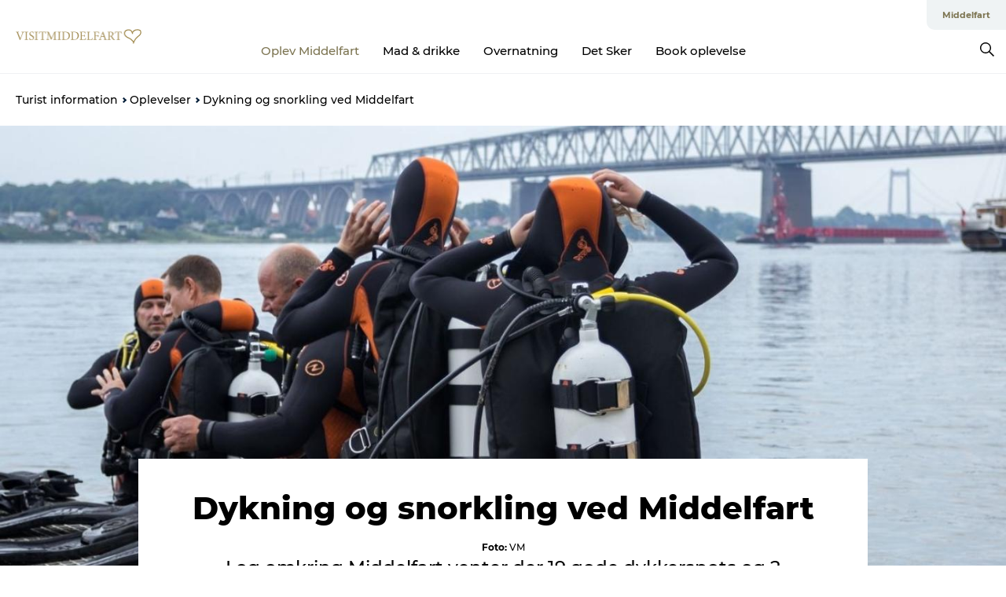

--- FILE ---
content_type: text/html; charset=utf-8
request_url: https://www.visitmiddelfart.dk/middelfart/oplevelser/dykning
body_size: 39527
content:
<!DOCTYPE html><html lang="da" class=""><head><meta charSet="UTF-8"/><meta http-equiv="X-UA-Compatible" content="IE=edge"/><meta name="viewport" content="width=device-width, initial-scale=1.0, maximum-scale=1.0"/><title>Dykning | Middelfart</title><meta name="title" content="Dykning | Middelfart"/><meta name="description" content="Kom til Middelfart og dyk. Her er fyldt med unikke dykkerspots, snorkelstier og gode faciliteter både for erfarne dykkere og nybegyndere."/><link rel="canonical" href="https://www.visitmiddelfart.dk/middelfart/oplevelser/dykning"/><link rel="image_src" href="/sites/visitmiddelfart.com/files/2021-11/Sobadet-dykning-Middelfart-Lilleb%C3%A6lt_0.jpg"/><meta property="og:site_name" content="VisitMiddelfart"/><meta property="og:url" content="https://www.visitmiddelfart.dk/middelfart/oplevelser/dykning"/><meta property="og:title" content="Dykning og snorkling ved Middelfart | VisitMiddelfart"/><meta property="og:description" content="I og omkring Middelfart venter der 19 gode dykkerspots og 2 snorkelstier med en unik variation under overfladen."/><meta property="og:image" content="https://www.visitmiddelfart.dk/sites/visitmiddelfart.com/files/2021-11/Sobadet-dykning-Middelfart-Lilleb%C3%A6lt_0.jpg"/><meta name="twitter:card" content="summary_large_image"/><meta name="twitter:title" content="Dykning og snorkling ved Middelfart | VisitMiddelfart"/><meta name="twitter:description" content="I og omkring Middelfart venter der 19 gode dykkerspots og 2 snorkelstier med en unik variation under overfladen."/><meta name="twitter:url" content="https://www.visitmiddelfart.dk/middelfart/oplevelser/dykning"/><meta name="twitter:image" content="https://www.visitmiddelfart.dk/sites/visitmiddelfart.com/files/2021-11/Sobadet-dykning-Middelfart-Lilleb%C3%A6lt_0.jpg"/><link rel="alternate" hreflang="en" href="https://www.visitmiddelfart.com/middelfart/things-do/diving-and-snorkelling"/><link rel="alternate" hreflang="da-dk" href="https://www.visitmiddelfart.dk/middelfart/oplevelser/dykning"/><link rel="alternate" hreflang="de" href="https://www.visitmiddelfart.de/middelfart/erlebnisse/tauchen-und-schnorcheln"/><script type="application/ld+json">{"@context":"https://schema.org","@graph":[{"@type":"WebPage","name":"Dykning og snorkling ved Middelfart","description":"I og omkring Middelfart venter der 19 gode dykkerspots og 2 snorkelstier med en unik variation under overfladen.","image":{"@type":"ImageObject","url":"."}}]}</script><meta name="google-site-verification" content="BVGjPGbJgQpHkRKDu-_2nDoYjHGZ293YzsOvmJTE-FA"/><meta name="geo" content="2lWOZm92JnnXVBKPyqTzE2IXJbJ9su"/><script>dataLayer=[];</script><script class="google-tag-manager">
              (function(w,d,s,l,i){w[l]=w[l]||[];w[l].push({'gtm.start':
                new Date().getTime(),event:'gtm.js'});var f=d.getElementsByTagName(s)[0],
                j=d.createElement(s),dl=l!='dataLayer'?'&l='+l:'';j.async=true;j.src=
                'https://www.googletagmanager.com/gtm.js?id='+i+dl;f.parentNode.insertBefore(j,f);
              })(window,document,'script','dataLayer','GTM-PMGGKZS');
                </script><script class="google-tag-manager">
          (function(w,d,s,l,i){w[l]=w[l]||[];w[l].push({'gtm.start':
            new Date().getTime(),event:'gtm.js'});var f=d.getElementsByTagName(s)[0],
            j=d.createElement(s),dl=l!='dataLayer'?'&l='+l:'';j.async=true;j.src=
            'https://www.googletagmanager.com/gtm.js?id='+i+dl;f.parentNode.insertBefore(j,f);
          })(window,document,'script','dataLayer','GTM-PFBDMCW');
            </script><script id="CookieConsent" src="https://policy.app.cookieinformation.com/uc.js" data-culture="DA" type="text/javascript" defer="" async=""></script><script src="https://www.google.com/recaptcha/api.js?render=re6Lcd_2waAAAAALKkiMkgEbsI_agduzAMLkW8SUTD_site_key" async=""></script><link rel="icon" href="/sites/visitmiddelfart.com/files/icons/favicon%5B1%5D.ico" type="image/x-icon"/><meta name="next-head-count" content="30"/><link rel="preload" href="/_next/static/media/8858de35be6d63bd-s.p.ttf" as="font" type="font/ttf" crossorigin="anonymous" data-next-font="size-adjust"/><link rel="preload" href="/_next/static/media/ade88f670a4a93e2-s.p.woff2" as="font" type="font/woff2" crossorigin="anonymous" data-next-font="size-adjust"/><link rel="preload" href="/_next/static/media/7f4e2cacbacd7c77-s.p.woff" as="font" type="font/woff" crossorigin="anonymous" data-next-font="size-adjust"/><link rel="preload" href="/_next/static/media/fe6ff1c8e748122a-s.p.woff2" as="font" type="font/woff2" crossorigin="anonymous" data-next-font="size-adjust"/><link rel="preload" href="/_next/static/media/9671873632b769ea-s.p.woff2" as="font" type="font/woff2" crossorigin="anonymous" data-next-font="size-adjust"/><link rel="preload" href="/_next/static/media/0020fb129ebc950b-s.p.woff2" as="font" type="font/woff2" crossorigin="anonymous" data-next-font="size-adjust"/><link rel="preload" href="/_next/static/css/f9783be563079af7.css" as="style"/><link rel="stylesheet" href="/_next/static/css/f9783be563079af7.css" data-n-g=""/><noscript data-n-css=""></noscript><script defer="" nomodule="" src="/_next/static/chunks/polyfills-78c92fac7aa8fdd8.js"></script><script defer="" src="/_next/static/chunks/24434.2d78b39796aef039.js"></script><script defer="" src="/_next/static/chunks/90180.2cd874d1f8a55392.js"></script><script defer="" src="/_next/static/chunks/89311.d4a83a9b96968818.js"></script><script defer="" src="/_next/static/chunks/52576.7c1155037314c9e5.js"></script><script defer="" src="/_next/static/chunks/69305.95e9ec2f7430440a.js"></script><script defer="" src="/_next/static/chunks/92154.f96dc320204d1933.js"></script><script defer="" src="/_next/static/chunks/33848.570d463923f296cf.js"></script><script defer="" src="/_next/static/chunks/61263.cd3f37a049f1982f.js"></script><script defer="" src="/_next/static/chunks/39799.b36892b0ccccbd18.js"></script><script defer="" src="/_next/static/chunks/4434.a235544ca52be1aa.js"></script><script defer="" src="/_next/static/chunks/17711.83e29ef65fd6904e.js"></script><script defer="" src="/_next/static/chunks/61110.86299410209d9d65.js"></script><script defer="" src="/_next/static/chunks/68153.985987a3db7efe86.js"></script><script defer="" src="/_next/static/chunks/390.0d39697f4723bbf3.js"></script><script defer="" src="/_next/static/chunks/18182.2600b7f8e90485e6.js"></script><script defer="" src="/_next/static/chunks/89716.5fa02ad646657a07.js"></script><script defer="" src="/_next/static/chunks/15306.436ad283c77931ae.js"></script><script defer="" src="/_next/static/chunks/86641.c863be53a314a7b9.js"></script><script defer="" src="/_next/static/chunks/68330.054dd69dc1ef1481.js"></script><script defer="" src="/_next/static/chunks/66518.8241159cdeb0e19e.js"></script><script defer="" src="/_next/static/chunks/64921.576cfecaf792f37c.js"></script><script defer="" src="/_next/static/chunks/94367.494d1bc93905b3ca.js"></script><script defer="" src="/_next/static/chunks/33912.f51c0de9643f2e36.js"></script><script defer="" src="/_next/static/chunks/73999.f214e8f8ebe5101d.js"></script><script defer="" src="/_next/static/chunks/53158.219c58d20daaf196.js"></script><script defer="" src="/_next/static/chunks/30558.193ece538b2c79a9.js"></script><script defer="" src="/_next/static/chunks/46311.32e3d69eb68c9b8a.js"></script><script defer="" src="/_next/static/chunks/47318.7c3313709fc466f8.js"></script><script defer="" src="/_next/static/chunks/89921.8985117d4dac089b.js"></script><script defer="" src="/_next/static/chunks/61091.e817d6410641cc13.js"></script><script defer="" src="/_next/static/chunks/94740.7485007426c512b1.js"></script><script defer="" src="/_next/static/chunks/16593.3a4dd51c3445c319.js"></script><script defer="" src="/_next/static/chunks/42911.663eb074ad65fed6.js"></script><script defer="" src="/_next/static/chunks/7969.600288e47a18f32f.js"></script><script defer="" src="/_next/static/chunks/20349.72af27da3c31588d.js"></script><script defer="" src="/_next/static/chunks/10613.16507b36973a2d41.js"></script><script defer="" src="/_next/static/chunks/6462.c12763e89d8a44ae.js"></script><script defer="" src="/_next/static/chunks/84041.d231d3637cdb2731.js"></script><script defer="" src="/_next/static/chunks/32299.3c4b62ae9e1c2bb9.js"></script><script src="/_next/static/chunks/webpack-63856f52277dde65.js" defer=""></script><script src="/_next/static/chunks/framework-f0918f007280e2a4.js" defer=""></script><script src="/_next/static/chunks/main-e4ec7a994fac8df8.js" defer=""></script><script src="/_next/static/chunks/pages/_app-dfcb281616405551.js" defer=""></script><script src="/_next/static/chunks/72776-dd4a5de0c04d1828.js" defer=""></script><script src="/_next/static/chunks/51294-05c6ba5fe17e3586.js" defer=""></script><script src="/_next/static/chunks/pages/drupal-f757f6edd3d96ab6.js" defer=""></script><script src="/_next/static/kcTTT74bUDEUWe3UTljfD/_buildManifest.js" defer=""></script><script src="/_next/static/kcTTT74bUDEUWe3UTljfD/_ssgManifest.js" defer=""></script><style data-styled="" data-styled-version="6.0.5">.iSPnMN a{padding:6px;position:absolute;top:-40px;left:0px;color:#000000;border-right:1px solid #000000;border-bottom:1px solid #000000;border-bottom-right-radius:8px;background:#7d7552;-webkit-transition:top 1s ease-out;transition:top 1s ease-out;z-index:100;}/*!sc*/
.iSPnMN a:focus{position:absolute;left:0px;top:0px;-webkit-transition:top 0.1s ease-in;transition:top 0.1s ease-in;}/*!sc*/
@media (prefers-reduced-motion: reduce){.iSPnMN a{transition-duration:0.001ms!important;}}/*!sc*/
@media print{.iSPnMN{display:none;}}/*!sc*/
data-styled.g4[id="sc-521c778a-3"]{content:"iSPnMN,"}/*!sc*/
.fnpHaN{background-color:#FFF;}/*!sc*/
data-styled.g12[id="sc-1c46d5dd-5"]{content:"fnpHaN,"}/*!sc*/
.hFxKOe{width:100%;height:65px;background-color:#7d7552;display:flex;justify-content:center;align-content:center;align-items:center;}/*!sc*/
data-styled.g13[id="sc-1c46d5dd-6"]{content:"hFxKOe,"}/*!sc*/
.kjVbdK{font-size:14px;font-weight:bold;line-height:18px;color:white;}/*!sc*/
data-styled.g14[id="sc-1c46d5dd-7"]{content:"kjVbdK,"}/*!sc*/
.iMgDDq{padding:0 7px;display:flex;justify-content:center;align-items:center;align-content:center;}/*!sc*/
.iMgDDq a{color:white;display:inline-block;padding:0 7px;}/*!sc*/
.iMgDDq svg path{fill:white;}/*!sc*/
.iMgDDq a[title="tiktok"]>svg{width:20px;height:20px;}/*!sc*/
.iMgDDq a[title="tiktok"]{padding-left:2px!important;}/*!sc*/
data-styled.g15[id="sc-1c46d5dd-8"]{content:"iMgDDq,"}/*!sc*/
.buaBos{border-top:2px solid rgb(231, 234, 236);padding:15px 0px;margin-top:40px;display:flex;align-items:center;align-content:center;font-size:14px;}/*!sc*/
@media (max-width: 47.9375em){.buaBos{font-size:12px;flex-direction:column;}}/*!sc*/
data-styled.g16[id="sc-1c46d5dd-9"]{content:"buaBos,"}/*!sc*/
.hkmyiX{display:flex;align-content:center;align-items:center;}/*!sc*/
@media (max-width: 47.9375em){.hkmyiX{margin:10px 0 20px;}}/*!sc*/
@media (min-width: 48em){.hkmyiX{margin:0 20px;flex:1;}}/*!sc*/
.hkmyiX a{cursor:pointer;margin:0 20px;color:#000000;}/*!sc*/
.hkmyiX a:hover{color:#7d7552;}/*!sc*/
data-styled.g18[id="sc-1c46d5dd-11"]{content:"hkmyiX,"}/*!sc*/
.dTjGyd{padding:20px 0;}/*!sc*/
@media (max-width: 47.9375em){.dTjGyd{font-size:14px;}}/*!sc*/
data-styled.g19[id="sc-1c46d5dd-12"]{content:"dTjGyd,"}/*!sc*/
.ciIioz h2{font-size:14px;font-weight:700;margin-bottom:20px;}/*!sc*/
data-styled.g20[id="sc-1c46d5dd-13"]{content:"ciIioz,"}/*!sc*/
.kDRQWu{list-style:none;padding:0;}/*!sc*/
.kDRQWu li{margin:15px 0;}/*!sc*/
.kDRQWu a{color:#000000;}/*!sc*/
.kDRQWu a:hover{color:#7d7552;}/*!sc*/
data-styled.g21[id="sc-1c46d5dd-14"]{content:"kDRQWu,"}/*!sc*/
.kKnrtv{position:relative;border-bottom:1px solid rgb(240, 241, 243);background-color:#FFF;width:100vw;top:0;transition:all 0.3s;}/*!sc*/
.kKnrtv >div{display:flex;align-items:center;height:100%;}/*!sc*/
.kKnrtv.sticky{position:fixed;z-index:20;}/*!sc*/
@media print{.kKnrtv.sticky{display:none;}}/*!sc*/
@media (max-width: 47.9375em){.kKnrtv{height:44px;}}/*!sc*/
data-styled.g37[id="sc-1c46d5dd-30"]{content:"kKnrtv,"}/*!sc*/
.jOAfxs{width:200px;padding:6px 20px;position:sticky;top:0;}/*!sc*/
.jOAfxs img{max-width:100%;max-height:50px;}/*!sc*/
data-styled.g38[id="sc-1c46d5dd-31"]{content:"jOAfxs,"}/*!sc*/
.gkMPCv{flex:1;display:flex;flex-direction:column;height:100%;}/*!sc*/
.gkMPCv a{text-decoration:none;color:#000000;}/*!sc*/
.gkMPCv a:hover{color:#7d7552;}/*!sc*/
data-styled.g58[id="sc-1c46d5dd-51"]{content:"gkMPCv,"}/*!sc*/
.fwyFtP{align-self:flex-end;border-bottom-left-radius:10px;background-color:#eff3f4;}/*!sc*/
.fwyFtP ul{padding:0 10px;margin:0;}/*!sc*/
.fwyFtP ul li{display:inline-block;list-style:none;}/*!sc*/
.fwyFtP ul li.inactive >a{display:none;}/*!sc*/
.fwyFtP ul li.active >a{color:#7d7552;}/*!sc*/
.fwyFtP ul li a{display:block;font-size:11px;font-weight:bold;padding:12px 10px;}/*!sc*/
data-styled.g59[id="sc-1c46d5dd-52"]{content:"fwyFtP,"}/*!sc*/
.PVttL{align-self:center;flex:1;display:flex;width:100%;position:relative;top:0;background-color:#FFF;}/*!sc*/
.PVttL ul{padding:0;}/*!sc*/
.PVttL ul.secondary-menu{flex:1;text-align:center;}/*!sc*/
.PVttL ul.search-menu{min-width:200px;text-align:right;}/*!sc*/
.PVttL ul li{display:inline-block;vertical-align:middle;list-style:none;padding:0 15px;}/*!sc*/
.PVttL ul li a{font-size:15px;padding:0;}/*!sc*/
.PVttL ul li.active >a{color:#7d7552;}/*!sc*/
data-styled.g60[id="sc-1c46d5dd-53"]{content:"PVttL,"}/*!sc*/
.bPiEZp{cursor:pointer;}/*!sc*/
.bPiEZp span{display:none;}/*!sc*/
data-styled.g68[id="sc-1c46d5dd-61"]{content:"bPiEZp,"}/*!sc*/
.jWQKaT{display:flex;justify-content:space-between;align-content:center;align-items:center;}/*!sc*/
.jWQKaT >div{margin:10px 0;}/*!sc*/
data-styled.g69[id="sc-1c46d5dd-62"]{content:"jWQKaT,"}/*!sc*/
html{line-height:1.15;-webkit-text-size-adjust:100%;}/*!sc*/
body{margin:0;}/*!sc*/
main{display:block;}/*!sc*/
h1{font-size:2em;margin:0.67em 0;}/*!sc*/
hr{box-sizing:content-box;height:0;overflow:visible;}/*!sc*/
pre{font-family:monospace,monospace;font-size:1em;}/*!sc*/
a{background-color:transparent;}/*!sc*/
abbr[title]{border-bottom:none;text-decoration:underline;text-decoration:underline dotted;}/*!sc*/
b,strong{font-weight:bolder;}/*!sc*/
code,kbd,samp{font-family:monospace,monospace;font-size:1em;}/*!sc*/
small{font-size:80%;}/*!sc*/
sub,sup{font-size:75%;line-height:0;position:relative;vertical-align:baseline;}/*!sc*/
sub{bottom:-0.25em;}/*!sc*/
sup{top:-0.5em;}/*!sc*/
img{border-style:none;}/*!sc*/
button,input,optgroup,select,textarea{font-family:inherit;font-size:100%;line-height:1.15;margin:0;}/*!sc*/
button,input{overflow:visible;}/*!sc*/
button,select{text-transform:none;}/*!sc*/
button,[type="button"],[type="reset"],[type="submit"]{-webkit-appearance:button;}/*!sc*/
button::-moz-focus-inner,[type="button"]::-moz-focus-inner,[type="reset"]::-moz-focus-inner,[type="submit"]::-moz-focus-inner{border-style:none;padding:0;}/*!sc*/
button:-moz-focusring,[type="button"]:-moz-focusring,[type="reset"]:-moz-focusring,[type="submit"]:-moz-focusring{outline:1px dotted ButtonText;}/*!sc*/
fieldset{padding:0.35em 0.75em 0.625em;}/*!sc*/
legend{box-sizing:border-box;color:inherit;display:table;max-width:100%;padding:0;white-space:normal;}/*!sc*/
progress{vertical-align:baseline;}/*!sc*/
textarea{overflow:auto;}/*!sc*/
[type="checkbox"],[type="radio"]{box-sizing:border-box;padding:0;}/*!sc*/
[type="number"]::-webkit-inner-spin-button,[type="number"]::-webkit-outer-spin-button{height:auto;}/*!sc*/
[type="search"]{-webkit-appearance:textfield;outline-offset:-2px;}/*!sc*/
[type="search"]::-webkit-search-decoration{-webkit-appearance:none;}/*!sc*/
::-webkit-file-upload-button{-webkit-appearance:button;font:inherit;}/*!sc*/
details{display:block;}/*!sc*/
summary{display:list-item;}/*!sc*/
template{display:none;}/*!sc*/
[hidden]{display:none;}/*!sc*/
data-styled.g70[id="sc-global-ecVvVt1"]{content:"sc-global-ecVvVt1,"}/*!sc*/
*{box-sizing:border-box;}/*!sc*/
*:before,*:after{box-sizing:border-box;}/*!sc*/
body{font-family:'Montserrat',Verdana,Arial,sans-serif;color:#000000;background-color:#FFF;line-height:1.3;font-weight:500;width:100%;max-width:100vw;overflow-x:hidden;}/*!sc*/
body.freeze-scroll{overflow:hidden;}/*!sc*/
@media (max-width: 47.9375em){body{margin-top:44px;}}/*!sc*/
p:last-child{margin-top:0;}/*!sc*/
img{display:block;max-width:100%;height:auto;}/*!sc*/
.text-container a{text-decoration:underline;}/*!sc*/
a{text-decoration:none;color:#a30027;transition:all 0.3s;}/*!sc*/
a:hover{color:#ad3338;}/*!sc*/
a.link-icon:before{content:"";display:inline-block;width:18px;height:18px;background-size:100%;background-color:#a30027;background-position:center;background-repeat:no-repeat;margin-right:4px;position:relative;}/*!sc*/
a.link-icon.link-internal:before{top:4px;background-image:url(/static/images/svg/internalLinkMask.svg);}/*!sc*/
a.link-icon.link-mailto:before,a.link-icon.link-external:before{background-image:url(/static/images/svg/linkoutMaskWhite.svg);}/*!sc*/
.paragraph{margin-top:40px;margin-bottom:40px;}/*!sc*/
.paragraph:first-child{margin-top:0;}/*!sc*/
.text-align-right{text-align:right;}/*!sc*/
.text-align-left{text-align:left;}/*!sc*/
.text-align-center{text-align:center;}/*!sc*/
.text-align-justify{text-align:justify;}/*!sc*/
.txt-size-regular{font-weight:400;}/*!sc*/
.txt-size-medium{font-weight:500;}/*!sc*/
.txt-size-bold{font-weight:600;}/*!sc*/
.txt-size-semi-bold{font-weight:700;}/*!sc*/
@keyframes menuOpen{from{height:0px;}to{height:calc(100vh - 100%);}}/*!sc*/
@keyframes highlight{from{background-color:rgba(0,0,0,0.1);}to{background-color:rgba(0,0,0,0);}}/*!sc*/
@media (max-width: 47.9375em){.paragraph.paragraph--columns-2 .paragraph.paragraph--highlight-image,.paragraph.paragraph--columns-3 .paragraph.paragraph--highlight-image{margin-left:-20px;margin-right:-20px;}}/*!sc*/
data-styled.g71[id="sc-global-kxOjPr1"]{content:"sc-global-kxOjPr1,"}/*!sc*/
.jBVDfF{position:fixed;font-size:1px;color:#fff;width:1px;height:1px;overflow:hidden;top:-1px;left:-1px;z-index:99999;}/*!sc*/
data-styled.g72[id="sc-6945e261-0"]{content:"jBVDfF,"}/*!sc*/
.camETg{display:inline-block;width:40px;height:40px;background-size:cover;background-position:center;border-radius:50%;margin-bottom:10px;}/*!sc*/
@media (min-width: 48em){.camETg{margin-bottom:0;margin-right:20px;}}/*!sc*/
.camETg.small{width:16px;height:16px;margin-right:10px;}/*!sc*/
data-styled.g281[id="sc-d279e38c-29"]{content:"camETg,"}/*!sc*/
.enWcTi{padding:14px 15px;cursor:pointer;border:1px solid rgb(225, 226, 227);background-color:rgb(234, 236, 238);display:flex;align-content:center;align-items:center;width:100%;}/*!sc*/
@media (min-width: 48em){.enWcTi{width:30%;}}/*!sc*/
.enWcTi .language-name{flex:1;}/*!sc*/
.enWcTi:after{height:11px;width:11px;border-top:1px solid rgb(193, 196, 199);border-right:1px solid rgb(193, 196, 199);transform:rotate(45deg);content:"";display:block;}/*!sc*/
data-styled.g283[id="sc-d279e38c-31"]{content:"enWcTi,"}/*!sc*/
.kmcemG{padding:16px 30px;cursor:pointer;}/*!sc*/
data-styled.g299[id="sc-d8dce0f-0"]{content:"kmcemG,"}/*!sc*/
.iMzJdD{margin-bottom:10px;}/*!sc*/
.iMzJdD h3{margin:0;padding:0;font-weight:inherit;font-style:inherit;font-size:100%;font-family:inherit;vertical-align:baseline;flex:1 1 0%;}/*!sc*/
data-styled.g300[id="sc-bb566763-0"]{content:"iMzJdD,"}/*!sc*/
.bupzjx{position:relative;cursor:pointer;transition:background-color 0.3s ease;padding:17px;font-size:16px;background-color:#f7f9fb;line-height:100%;display:flex;}/*!sc*/
.bupzjx >span{flex:1;}/*!sc*/
@media (min-width: 48em){.bupzjx{padding:24px;font-size:18px;}}/*!sc*/
.bupzjx.active{background-color:#e7eaec;font-weight:bold;letter-spacing:-0.4px;}/*!sc*/
data-styled.g301[id="sc-bb566763-1"]{content:"bupzjx,"}/*!sc*/
.fsmcvz{transition:all 0.3s;height:0;overflow:hidden;opacity:0;border:0px solid #f7f9fb;padding:0 17px;}/*!sc*/
.fsmcvz a{text-decoration:underline;}/*!sc*/
@media (min-width: 48em){.fsmcvz{padding:0 24px;}}/*!sc*/
.fsmcvz.active{opacity:1;border-width:1px;border-color:#e7eaec;}/*!sc*/
data-styled.g302[id="sc-bb566763-2"]{content:"fsmcvz,"}/*!sc*/
.hRyQyX{width:20px;height:20px;cursor:pointer;position:relative;}/*!sc*/
.hRyQyX:before,.hRyQyX:after{content:"";position:absolute;height:3px;width:61%;top:50%;margin-top:-3px;background-color:#000000;transition:transform 0.3s ease;}/*!sc*/
.hRyQyX:before{left:0;transform:rotate(45deg);}/*!sc*/
.hRyQyX:after{right:0;transform:rotate(-45deg);}/*!sc*/
.hRyQyX.active:before{transform:rotate(-45deg);}/*!sc*/
.hRyQyX.active:after{transform:rotate(45deg);}/*!sc*/
@media (min-width: 48em){.hRyQyX{width:18px;height:18px;}}/*!sc*/
data-styled.g303[id="sc-bb566763-3"]{content:"hRyQyX,"}/*!sc*/
.hXZmRA{display:flex;justify-content:space-between;margin:5px 0;}/*!sc*/
data-styled.g310[id="sc-bb566763-10"]{content:"hXZmRA,"}/*!sc*/
.iTAoIe{background:rgba(255, 255, 255, 0.5);}/*!sc*/
data-styled.g311[id="sc-bb566763-11"]{content:"iTAoIe,"}/*!sc*/
.gcbgDn{display:none;position:absolute;z-index:9;top:100%;right:52px;width:100%;max-width:209px;margin:70px 0 0 0;}/*!sc*/
.gcbgDn .sticky-box.sticky{top:90px;}/*!sc*/
.gcbgDn .info-links-wrap{margin-bottom:20px;}/*!sc*/
.gcbgDn .print-button-wrap{float:left;}/*!sc*/
.gcbgDn .share-button-wrap{display:none;}/*!sc*/
@media (min-width: 82.5em){.gcbgDn{display:block;}}/*!sc*/
@media (min-width: 82.5em){.gcbgDn .share-button-wrap{display:block;float:right;}}/*!sc*/
data-styled.g312[id="sc-bb566763-12"]{content:"gcbgDn,"}/*!sc*/
.iVMwmf h1{display:none;}/*!sc*/
.iVMwmf .active{font-weight:500;}/*!sc*/
.iVMwmf a{color:#000000;}/*!sc*/
.iVMwmf a:hover{color:#7d7552;}/*!sc*/
.iVMwmf ul{list-style:none;display:flex;align-items:center;align-content:center;font-size:14px;padding:0;}/*!sc*/
.iVMwmf li{display:flex;align-content:center;align-items:center;}/*!sc*/
.iVMwmf li:after{vertical-align:middle;display:block;content:"";border-top:2px solid rgb(7, 32, 59);border-right:2px solid rgb(7, 32, 59);height:5px;width:5px;transform:rotate(45deg);margin:5px;}/*!sc*/
.iVMwmf li:last-child:after{display:none;}/*!sc*/
data-styled.g313[id="sc-bb566763-13"]{content:"iVMwmf,"}/*!sc*/
.gEMIVp{position:relative;padding-left:20px;padding-right:20px;}/*!sc*/
.gEMIVp.xs-1{width:8.33333%;min-width:8.33333%;}/*!sc*/
.gEMIVp.xs-2{width:16.66667%;min-width:16.66667%;}/*!sc*/
.gEMIVp.xs-3{width:25.00000%;min-width:25.00000%;}/*!sc*/
.gEMIVp.xs-4{width:33.33333%;min-width:33.33333%;}/*!sc*/
.gEMIVp.xs-5{width:41.66667%;min-width:41.66667%;}/*!sc*/
.gEMIVp.xs-6{width:50.00000%;min-width:50.00000%;}/*!sc*/
.gEMIVp.xs-7{width:58.33333%;min-width:58.33333%;}/*!sc*/
.gEMIVp.xs-8{width:66.66667%;min-width:66.66667%;}/*!sc*/
.gEMIVp.xs-9{width:75.00000%;min-width:75.00000%;}/*!sc*/
.gEMIVp.xs-10{width:83.33333%;min-width:83.33333%;}/*!sc*/
.gEMIVp.xs-11{width:91.66667%;min-width:91.66667%;}/*!sc*/
.gEMIVp.xs-12{width:100.00000%;min-width:100.00000%;}/*!sc*/
@media (min-width: 23.5em){.gEMIVp.sm-1{width:8.33333%;min-width:8.33333%;}.gEMIVp.sm-2{width:16.66667%;min-width:16.66667%;}.gEMIVp.sm-3{width:25.00000%;min-width:25.00000%;}.gEMIVp.sm-4{width:33.33333%;min-width:33.33333%;}.gEMIVp.sm-5{width:41.66667%;min-width:41.66667%;}.gEMIVp.sm-6{width:50.00000%;min-width:50.00000%;}.gEMIVp.sm-7{width:58.33333%;min-width:58.33333%;}.gEMIVp.sm-8{width:66.66667%;min-width:66.66667%;}.gEMIVp.sm-9{width:75.00000%;min-width:75.00000%;}.gEMIVp.sm-10{width:83.33333%;min-width:83.33333%;}.gEMIVp.sm-11{width:91.66667%;min-width:91.66667%;}.gEMIVp.sm-12{width:100.00000%;min-width:100.00000%;}}/*!sc*/
@media (min-width: 48em){.gEMIVp.md-1{width:8.33333%;min-width:8.33333%;}.gEMIVp.md-2{width:16.66667%;min-width:16.66667%;}.gEMIVp.md-3{width:25.00000%;min-width:25.00000%;}.gEMIVp.md-4{width:33.33333%;min-width:33.33333%;}.gEMIVp.md-5{width:41.66667%;min-width:41.66667%;}.gEMIVp.md-6{width:50.00000%;min-width:50.00000%;}.gEMIVp.md-7{width:58.33333%;min-width:58.33333%;}.gEMIVp.md-8{width:66.66667%;min-width:66.66667%;}.gEMIVp.md-9{width:75.00000%;min-width:75.00000%;}.gEMIVp.md-10{width:83.33333%;min-width:83.33333%;}.gEMIVp.md-11{width:91.66667%;min-width:91.66667%;}.gEMIVp.md-12{width:100.00000%;min-width:100.00000%;}}/*!sc*/
@media (min-width: 64em){.gEMIVp.lg-1{width:8.33333%;min-width:8.33333%;}.gEMIVp.lg-2{width:16.66667%;min-width:16.66667%;}.gEMIVp.lg-3{width:25.00000%;min-width:25.00000%;}.gEMIVp.lg-4{width:33.33333%;min-width:33.33333%;}.gEMIVp.lg-5{width:41.66667%;min-width:41.66667%;}.gEMIVp.lg-6{width:50.00000%;min-width:50.00000%;}.gEMIVp.lg-7{width:58.33333%;min-width:58.33333%;}.gEMIVp.lg-8{width:66.66667%;min-width:66.66667%;}.gEMIVp.lg-9{width:75.00000%;min-width:75.00000%;}.gEMIVp.lg-10{width:83.33333%;min-width:83.33333%;}.gEMIVp.lg-11{width:91.66667%;min-width:91.66667%;}.gEMIVp.lg-12{width:100.00000%;min-width:100.00000%;}}/*!sc*/
@media (min-width: 82.5em){.gEMIVp.xl-1{width:8.33333%;min-width:8.33333%;}.gEMIVp.xl-2{width:16.66667%;min-width:16.66667%;}.gEMIVp.xl-3{width:25.00000%;min-width:25.00000%;}.gEMIVp.xl-4{width:33.33333%;min-width:33.33333%;}.gEMIVp.xl-5{width:41.66667%;min-width:41.66667%;}.gEMIVp.xl-6{width:50.00000%;min-width:50.00000%;}.gEMIVp.xl-7{width:58.33333%;min-width:58.33333%;}.gEMIVp.xl-8{width:66.66667%;min-width:66.66667%;}.gEMIVp.xl-9{width:75.00000%;min-width:75.00000%;}.gEMIVp.xl-10{width:83.33333%;min-width:83.33333%;}.gEMIVp.xl-11{width:91.66667%;min-width:91.66667%;}.gEMIVp.xl-12{width:100.00000%;min-width:100.00000%;}}/*!sc*/
data-styled.g328[id="sc-bb566763-28"]{content:"gEMIVp,"}/*!sc*/
.hPpxAZ{width:100%;max-width:100%;margin-right:auto;margin-left:auto;padding-left:1.25em;padding-right:1.25em;transition:all 0.3s;}/*!sc*/
@media (min-width: 23.5em){.hPpxAZ{width:100%;}}/*!sc*/
@media (min-width: 48em){.hPpxAZ{width:46.75em;}}/*!sc*/
@media (min-width: 64em){.hPpxAZ{width:61.5em;}}/*!sc*/
@media (min-width: 82.5em){.hPpxAZ{width:80em;}}/*!sc*/
data-styled.g329[id="sc-bb566763-29"]{content:"hPpxAZ,"}/*!sc*/
@media (max-width: 47.9375em){.dwqaVm{display:flex;flex-direction:column;}.dwqaVm span{margin-top:4px;}}/*!sc*/
data-styled.g331[id="sc-bb566763-31"]{content:"dwqaVm,"}/*!sc*/
.gNuFbb{color:#022b52;font-size:12px;font-weight:500;letter-spacing:0;line-height:13px;}/*!sc*/
data-styled.g332[id="sc-bb566763-32"]{content:"gNuFbb,"}/*!sc*/
.kLBSZd{max-width:1450px;margin-right:auto;margin-left:auto;padding-left:1.25em;padding-right:1.25em;transition:all 0.3s;}/*!sc*/
.kLBSZd.no-padding{padding:0;}/*!sc*/
data-styled.g339[id="sc-bb566763-39"]{content:"kLBSZd,"}/*!sc*/
.dZQyqP{max-width:62.6875em;margin-right:auto;margin-left:auto;padding:0 20px;margin-top:-60px;text-align:center;position:relative;z-index:1;}/*!sc*/
.dZQyqP >div{background-color:white;padding:20px;}/*!sc*/
@media (min-width: 48em){.dZQyqP{padding:0 2.34375em;margin-top:-150px;margin-bottom:2.34375em;}.dZQyqP >div{min-height:150px;padding:2.34375em 20px;}}/*!sc*/
data-styled.g340[id="sc-bb566763-40"]{content:"dZQyqP,"}/*!sc*/
.bCieFp{margin-bottom:20px;}/*!sc*/
.bCieFp .headline-title{font-weight:1000;line-height:100%;text-align:center;padding:10px 0 0 0;margin:0px;max-width:900px;}/*!sc*/
@media (min-width: 48em){.bCieFp .headline-title{padding:15px 0 0 0;}}/*!sc*/
@media (max-width: 47.9375em){.bCieFp .headline-title{padding:0px;margin-bottom:5px;}}/*!sc*/
.bCieFp h1.headline-title{font-weight:900;font-size:40px;letter-spacing:-0.5px;}/*!sc*/
@media (max-width: 47.9375em){.bCieFp h1.headline-title{font-size:26px;}}/*!sc*/
.bCieFp h2.headline-title{font-weight:700;font-size:25px;letter-spacing:-0.5px;}/*!sc*/
@media (max-width: 47.9375em){.bCieFp h2.headline-title{font-size:19px;}}/*!sc*/
.bCieFp h3.headline-title,.bCieFp h4.headline-title{font-weight:700;font-size:18px;letter-spacing:-0.5px;}/*!sc*/
@media (max-width: 47.9375em){.bCieFp h3.headline-title,.bCieFp h4.headline-title{font-size:16px;}}/*!sc*/
data-styled.g341[id="sc-bb566763-41"]{content:"bCieFp,"}/*!sc*/
.fvieHH{font-size:1.1rem;margin-top:15px;}/*!sc*/
@media (min-width: 48em){.fvieHH{font-size:1.1rem;}}/*!sc*/
data-styled.g342[id="sc-bb566763-42"]{content:"fvieHH,"}/*!sc*/
.mvSic{cursor:pointer;color:#000000;}/*!sc*/
.mvSic:hover{color:#7d7552;}/*!sc*/
.mvSic svg{vertical-align:middle;}/*!sc*/
.mvSic svg path{fill:#7d7552;}/*!sc*/
.mvSic span{margin:0px 0px 0px 10px;font-size:14px;font-weight:600;margin:0 10px;vertical-align:middle;transition:color 0.3s ease;}/*!sc*/
data-styled.g355[id="sc-bb566763-55"]{content:"mvSic,"}/*!sc*/
.cBBUa-D{display:flex;flex-direction:row;flex-wrap:wrap;margin-left:-20px;margin-right:-20px;min-width:100%;}/*!sc*/
data-styled.g374[id="sc-bb566763-74"]{content:"cBBUa-D,"}/*!sc*/
.iQXBlB{position:relative;}/*!sc*/
data-styled.g382[id="sc-bb566763-82"]{content:"iQXBlB,"}/*!sc*/
.jazeyq{cursor:pointer;position:relative;color:#000000;}/*!sc*/
.jazeyq:hover,.jazeyq.active{color:#7d7552;}/*!sc*/
.jazeyq svg{vertical-align:middle;margin:0 0 0 10px;}/*!sc*/
.jazeyq svg path{fill:#7d7552;}/*!sc*/
data-styled.g383[id="sc-bb566763-83"]{content:"jazeyq,"}/*!sc*/
.idOjqO{font-size:14px;font-weight:600;display:inline-block;vertical-align:middle;transition:color 0.3s ease;margin:0px 0px 0px 10px;}/*!sc*/
.idOjqO::-moz-selection{background:transparent;}/*!sc*/
.idOjqO::selection{background:transparent;}/*!sc*/
data-styled.g384[id="sc-bb566763-84"]{content:"idOjqO,"}/*!sc*/
.fdRvam{height:0;top:30px;transform:translateY(0%);overflow:hidden;position:absolute;transition:transform 0.3s ease;z-index:3;right:0;}/*!sc*/
data-styled.g385[id="sc-bb566763-85"]{content:"fdRvam,"}/*!sc*/
.gJGJyF button,.gJGJyF .share-btn,.gJGJyF .SocialMediaShareButton{display:block;outline:none;cursor:pointer;transition:transform 0.4s ease,opacity 0.4s ease;}/*!sc*/
.gJGJyF button.top,.gJGJyF .share-btn.top,.gJGJyF .SocialMediaShareButton.top{margin-bottom:10px;}/*!sc*/
.gJGJyF button.top:last-child,.gJGJyF .share-btn.top:last-child,.gJGJyF .SocialMediaShareButton.top:last-child{margin-bottom:0;}/*!sc*/
.gJGJyF button.bottom,.gJGJyF .share-btn.bottom,.gJGJyF .SocialMediaShareButton.bottom{margin-top:10px;}/*!sc*/
.gJGJyF button.bottom:first-child,.gJGJyF .share-btn.bottom:first-child,.gJGJyF .SocialMediaShareButton.bottom:first-child{margin-top:0;}/*!sc*/
.gJGJyF button:focus,.gJGJyF .share-btn:focus,.gJGJyF .SocialMediaShareButton:focus{outline:auto!important;outline-color:blue!important;}/*!sc*/
data-styled.g386[id="sc-bb566763-86"]{content:"gJGJyF,"}/*!sc*/
.ezRGOU{width:40px;height:40px;position:relative;border-radius:100%;cursor:pointer;}/*!sc*/
.ezRGOU svg{position:absolute;top:50%;left:50%;transform:translate(-50%, -50%);}/*!sc*/
.ezRGOU.copylink{background-color:#f4b70a;}/*!sc*/
.ezRGOU.messenger{background-color:#007fff;}/*!sc*/
.ezRGOU.imessage{background-color:#57bb63;}/*!sc*/
data-styled.g387[id="sc-bb566763-87"]{content:"ezRGOU,"}/*!sc*/
.dVAnEn.sticky{position:fixed;top:0;z-index:3;}/*!sc*/
.dVAnEn.freeze{position:absolute;}/*!sc*/
data-styled.g388[id="sc-bb566763-88"]{content:"dVAnEn,"}/*!sc*/
.bAZmJe{max-width:800px;margin-right:auto;margin-left:auto;padding-left:1.25em;padding-right:1.25em;}/*!sc*/
.bAZmJe.text-left{margin-left:0;padding-left:0;text-align:left;}/*!sc*/
.bAZmJe.text-right{margin-right:0;padding-right:0;text-align:right;}/*!sc*/
.bAZmJe.text-center{text-align:center;}/*!sc*/
.bAZmJe h1{font-weight:900;font-size:40px;letter-spacing:-0.5px;}/*!sc*/
@media (max-width: 47.9375em){.bAZmJe h1{font-size:26px;}}/*!sc*/
.bAZmJe h2{font-weight:700;font-size:25px;letter-spacing:-0.5px;}/*!sc*/
@media (max-width: 47.9375em){.bAZmJe h2{font-size:19px;}}/*!sc*/
.bAZmJe h3,.bAZmJe h4{font-weight:700;font-size:18px;letter-spacing:-0.5px;}/*!sc*/
@media (max-width: 47.9375em){.bAZmJe h3,.bAZmJe h4{font-size:16px;}}/*!sc*/
data-styled.g390[id="sc-bb566763-90"]{content:"bAZmJe,"}/*!sc*/
.lkLuIz{position:relative;}/*!sc*/
data-styled.g559[id="sc-81f5462b-65"]{content:"lkLuIz,"}/*!sc*/
.ftcJwl{position:relative;}/*!sc*/
.ftcJwl img{display:block;width:100%;height:auto!important;}/*!sc*/
.ftcJwl a.play-icon{position:absolute;left:50%;top:50%;transform:translate(-50%, -50%);outline:none;cursor:pointer;}/*!sc*/
data-styled.g560[id="sc-81f5462b-66"]{content:"ftcJwl,"}/*!sc*/
.JqvXa{width:469px;}/*!sc*/
.JqvXa a{color:inherit;}/*!sc*/
.JqvXa a:hover{color:#ad3338;}/*!sc*/
@media (max-width: 47.9375em){.JqvXa{max-width:90%;}}/*!sc*/
.JqvXa.in{position:absolute;bottom:0;left:0;padding:40px;width:unset;max-width:unset;}/*!sc*/
@media (max-width: 47.9375em){.JqvXa.in{padding:0px;margin-left:20px;margin-right:20px;margin-bottom:10px;max-width:unset;}}/*!sc*/
.JqvXa.out{margin-left:36px;transform:translateY(-50%);}/*!sc*/
@media (max-width: 47.9375em){.JqvXa.out{margin-left:unset;margin:0 auto;}}/*!sc*/
data-styled.g561[id="sc-81f5462b-67"]{content:"JqvXa,"}/*!sc*/
@media (max-width: 47.9375em){.jugLQd.out{font-size:12px;line-height:14px;}}/*!sc*/
data-styled.g562[id="sc-81f5462b-68"]{content:"jugLQd,"}/*!sc*/
.fZPwPv{background-color:#000000;}/*!sc*/
.fZPwPv.in{color:white;background-color:unset;}/*!sc*/
.fZPwPv.out{color:#07203b;padding:29px 40px;}/*!sc*/
.fZPwPv.out.color-white{color:white;}/*!sc*/
@media (max-width: 47.9375em){.fZPwPv.out{padding:20px;font-size:12px;line-height:14px;}}/*!sc*/
data-styled.g563[id="sc-81f5462b-69"]{content:"fZPwPv,"}/*!sc*/
.jLfVlb{overflow:hidden;}/*!sc*/
@media (max-width: 47.9375em){.jLfVlb{padding:unset;}}/*!sc*/
@media (min-width: 64em){.jLfVlb.big-image{margin-bottom:105px;}.jLfVlb.big-image .content-container{transform:unset;margin-bottom:unset;position:absolute;bottom:-40px;}.jLfVlb.big-image.credentials .content-container{bottom:-65px;}.jLfVlb.big-image .content-wrap{margin-bottom:65px;}}/*!sc*/
data-styled.g564[id="sc-81f5462b-70"]{content:"jLfVlb,"}/*!sc*/
.gBkqpo{background:linear-gradient(
    to bottom,
    rgba(0, 0, 0, 0) 40%,
    rgba(0, 0, 0, 0.35) 100%
  );position:absolute;top:0;left:0;right:0;bottom:0;transition:all 0.3s;}/*!sc*/
data-styled.g567[id="sc-81f5462b-73"]{content:"gBkqpo,"}/*!sc*/
.cBEwco{word-break:break-word;display:inline-block;font-size:28px;font-weight:bold;letter-spacing:0;line-height:34px;margin:0;position:relative;}/*!sc*/
.cBEwco >a{position:absolute;top:0;left:0;right:0;bottom:0;}/*!sc*/
@media (min-width: 48em){.cBEwco{font-size:40px;letter-spacing:0;line-height:43px;}}/*!sc*/
@media (max-width: 47.9375em){.cBEwco{font-weight:bold;letter-spacing:0;line-height:34px;}}/*!sc*/
data-styled.g568[id="sc-81f5462b-74"]{content:"cBEwco,"}/*!sc*/
.hurVyp span{font-size:10px;font-weight:bold;letter-spacing:0;line-height:11px;}/*!sc*/
data-styled.g573[id="sc-81f5462b-79"]{content:"hurVyp,"}/*!sc*/
.irRRij{position:relative;}/*!sc*/
.irRRij a{color:inherit;}/*!sc*/
.irRRij .content{position:relative;}/*!sc*/
.irRRij .content h3{margin-top:11px;margin-bottom:0px;font-size:19px;font-weight:800;letter-spacing:-0.5px;line-height:21px;}/*!sc*/
@media (max-width: 47.9375em){.irRRij .content h3{margin-top:9px;font-size:21px;font-weight:800;letter-spacing:-0.5px;line-height:23px;}}/*!sc*/
.irRRij .content a{position:absolute;top:0;left:0;right:0;bottom:0;}/*!sc*/
.irRRij .content .body-content{margin-top:8px;margin-bottom:0px;font-size:1.1rem;font-weight:500;letter-spacing:0;line-height:25px;}/*!sc*/
@media (max-width: 47.9375em){.irRRij .content .body-content{margin-top:4px;font-size:1.1rem;font-weight:500;letter-spacing:0;line-height:26px;}}/*!sc*/
data-styled.g583[id="sc-81f5462b-89"]{content:"irRRij,"}/*!sc*/
.hnCShX{position:relative;overflow:hidden;}/*!sc*/
.hnCShX img{transform:scale(1);transition:all 0.3s;display:block;max-width:100%;height:auto!important;}/*!sc*/
.hnCShX:hover img{transform:scale(1.1);}/*!sc*/
.hnCShX a{position:absolute;top:0;left:0;right:0;bottom:0;}/*!sc*/
data-styled.g584[id="sc-81f5462b-90"]{content:"hnCShX,"}/*!sc*/
.cabrvZ{background-color:#FFF;padding-top:40px;padding-bottom:40px;}/*!sc*/
data-styled.g585[id="sc-81f5462b-91"]{content:"cabrvZ,"}/*!sc*/
.hTRgKj{display:flex;flex-direction:row;flex-wrap:wrap;margin-left:-10px;margin-right:-10px;}/*!sc*/
@media (min-width: 48em){.hTRgKj{margin:0;grid-template-columns:repeat(12, 1fr);display:grid;grid-column-gap:40px;grid-row-gap:40px;}}/*!sc*/
@media (max-width: 47.9375em){.hTRgKj .tile-big{grid-column-end:span 12;}.hTRgKj .tile-big:after{content:'';display:block;margin:35px 0 20px;border-bottom:1px solid #D8DADC;}.hTRgKj .tile-big:last-child:after{content:unset;}}/*!sc*/
@media (min-width: 48em){.hTRgKj .tile-big{grid-column-end:span 6;grid-row-end:span 2;}}/*!sc*/
@media (max-width: 47.9375em){.hTRgKj .tile-medium{grid-column-end:span 12;}.hTRgKj .tile-medium:after{content:'';display:block;margin:35px 0 20px;border-bottom:1px solid #D8DADC;}.hTRgKj .tile-medium:last-child:after{content:unset;}}/*!sc*/
@media (min-width: 48em){.hTRgKj .tile-medium{grid-column-end:span 4;}}/*!sc*/
@media (max-width: 47.9375em){.hTRgKj .tile-small{grid-column-end:span 12;width:100%;}.hTRgKj .tile-small:after{content:'';display:block;margin:35px 0 20px;border-bottom:1px solid #D8DADC;}.hTRgKj .tile-small:last-child:after{content:unset;}}/*!sc*/
@media (min-width: 48em){.hTRgKj .tile-small{grid-column-end:span 3;}}/*!sc*/
.hTRgKj .tile{padding-left:10px;padding-right:10px;}/*!sc*/
@media (max-width: 47.9375em){.hTRgKj .tile{padding-top:10px;padding-bottom:10px;}}/*!sc*/
@media (min-width: 48em){.hTRgKj .tile{padding:0;width:auto;}}/*!sc*/
.hTRgKj .tile.text:after{content:unset;}/*!sc*/
@media (max-width: 47.9375em){.hTRgKj .tile-mini{width:100%!important;position:relative!important;grid-column-end:span 6!important;margin-bottom:50px!important;}.hTRgKj .tile-mini p{margin-top:10px!important;font-size:16px!important;font-weight:500!important;letter-spacing:0!important;line-height:17px!important;}.hTRgKj .tile-mini h2{margin-top:10px!important;font-size:16px!important;font-weight:800!important;letter-spacing:-0.5px!important;line-height:17px!important;}.hTRgKj .tile-mini span{font-size:12px!important;font-weight:500!important;letter-spacing:0!important;line-height:13px!important;}.hTRgKj .tile-mini img{height:160px!important!important;object-fit:cover!important;}.hTRgKj .tile-mini:after{content:''!important;display:block!important;border-bottom:1px solid #D8DADC!important;position:absolute!important;margin-bottom:20px!important;bottom:-50px!important;width:87%!important;}.hTRgKj .tile-mini:last-child:after{margin-bottom:unset!important;content:unset!important;}}/*!sc*/
@media (min-width: 48em){.hTRgKj .tile-mini{grid-column-end:span 3;}}/*!sc*/
@media (max-width: 47.9375em){.hTRgKj{margin:0;grid-template-columns:repeat(12, 1fr);display:grid;grid-column-gap:10px;grid-row-gap:10px;}.hTRgKj img{width:100%;}}/*!sc*/
data-styled.g586[id="sc-81f5462b-92"]{content:"hTRgKj,"}/*!sc*/
.bqpGJk{margin-bottom:25px;}/*!sc*/
.bqpGJk .headline-title{padding:unset!important;font-size:34px;letter-spacing:-0.5px;line-height:40px;text-align:center;}/*!sc*/
@media (max-width: 47.9375em){.bqpGJk .headline-title{font-size:28px;font-weight:800;letter-spacing:-0.5px;line-height:32px;text-align:center;}}/*!sc*/
.bqpGJk .headline-title:before{display:none!important;}/*!sc*/
.bqpGJk p{margin-top:12px;font-size:1.1rem;font-weight:500;letter-spacing:0;line-height:28px;text-align:center;}/*!sc*/
@media (max-width: 47.9375em){.bqpGJk p{margin-top:8px;font-size:1.1rem;font-weight:500;letter-spacing:0;line-height:22px;text-align:center;}}/*!sc*/
@media (max-width: 47.9375em){.bqpGJk{margin-bottom:20px;}}/*!sc*/
data-styled.g588[id="sc-81f5462b-94"]{content:"bqpGJk,"}/*!sc*/
.glnODI{width:100%;display:flex;align-items:center;gap:10px;text-align:center;justify-content:center;font-size:12px;}/*!sc*/
data-styled.g598[id="sc-e85abf23-0"]{content:"glnODI,"}/*!sc*/
.bEvnI{margin-top:17px;margin-bottom:17px;}/*!sc*/
@media (min-width: 48em){.bEvnI{margin-top:24px;margin-bottom:24px;}}/*!sc*/
data-styled.g599[id="sc-e85abf23-1"]{content:"bEvnI,"}/*!sc*/
.hJnLaM div.no-padding{position:relative;}/*!sc*/
@media (max-width: 47.9375em){.hJnLaM .header-container>div{padding:20px 20px 0px 20px;}}/*!sc*/
data-styled.g600[id="sc-e85abf23-2"]{content:"hJnLaM,"}/*!sc*/
.eSca-dF{margin-top:0;margin-bottom:16px;font-weight:900;font-size:40px;letter-spacing:-0.5;}/*!sc*/
@media (max-width: 47.9375em){.eSca-dF{font-size:26px;line-height:31px;}}/*!sc*/
data-styled.g602[id="sc-e85abf23-4"]{content:"eSca-dF,"}/*!sc*/
.iCusJL{position:relative;}/*!sc*/
.iCusJL >a{position:absolute;top:0;left:0;right:0;bottom:0;display:flex;justify-content:center;align-content:center;align-items:center;cursor:pointer;}/*!sc*/
.iCusJL >a svg{transition:all 0.3s;}/*!sc*/
.iCusJL >a:hover svg{transform:scale(1.15);}/*!sc*/
data-styled.g603[id="sc-e85abf23-5"]{content:"iCusJL,"}/*!sc*/
.WMgCf{margin-bottom:20px;}/*!sc*/
.WMgCf .text-container{padding-left:0;padding-right:0;}/*!sc*/
.WMgCf p{font-size:1.15em;line-height:36px;}/*!sc*/
@media (max-width: 63.9375em){.WMgCf .text-container{padding-left:20px;padding-right:20px;}.WMgCf p{font-size:1em;line-height:inherit;}}/*!sc*/
@media (min-width: 48em){.WMgCf{font-size:20px;line-height:31px;}}/*!sc*/
data-styled.g604[id="sc-e85abf23-6"]{content:"WMgCf,"}/*!sc*/
.kHawFZ{position:relative;}/*!sc*/
data-styled.g607[id="sc-e85abf23-9"]{content:"kHawFZ,"}/*!sc*/
.fEhaYP{margin-bottom:0;font-size:12px;text-align:center;}/*!sc*/
.fEhaYP span{font-weight:bold;}/*!sc*/
data-styled.g609[id="sc-e85abf23-11"]{content:"fEhaYP,"}/*!sc*/
</style></head><body><div id="__next"><main class="__className_9cab95"><div class="sc-6945e261-0 jBVDfF"> </div><div class="sc-521c778a-3 iSPnMN"><a href="#maincontent">Gå til indhold</a></div><div id="sticky-header-wrap" class="sc-1c46d5dd-30 kKnrtv"><div class="sc-bb566763-39 kLBSZd no-padding container"><div class="sc-1c46d5dd-31 jOAfxs"><a class="link-internal" title="Gå tilbage til forsiden" href="/"><img alt="VisitMiddelfart" width="160" height="31" src="/sites/visitmiddelfart.com/files/2021-05/VisitMiddelfart%20-158x19.png" fetchpriority="auto" loading="lazy"/></a></div><div class="sc-1c46d5dd-51 gkMPCv"><div class="sc-1c46d5dd-52 fwyFtP"><ul class="menu primary-menu"><li class="active"><a class="link-internal" href="/turist-information/visitmiddelfart">Middelfart</a></li></ul></div><div class="sc-1c46d5dd-53 PVttL"><ul class="menu secondary-menu"><li class="active"><a class="link-internal" href="/turist-information/oplevelser/oplevelser">Oplev Middelfart</a></li><li class=""><a class="link-internal" href="/middelfart/mad-drikke">Mad &amp; drikke</a></li><li class=""><a class="link-internal" href="/middelfart/overnatning">Overnatning</a></li><li class=""><a class="link-internal" href="/events">Det Sker</a></li><li class=""><a class="link-internal" href="/book-oplevelse">Book oplevelse</a></li></ul><ul class="menu search-menu"><li><a tabindex="0" class="sc-1c46d5dd-61 bPiEZp"><svg xmlns="http://www.w3.org/2000/svg" version="1.1" viewBox="0 0 18.508 18.508" width="18"><path d="M 12.264 2.111 C 10.856 0.704 9.164 0 7.188 0 C 5.21 0 3.518 0.704 2.11 2.111 C 0.704 3.52 0 5.211 0 7.187 c 0 1.977 0.704 3.67 2.111 5.077 c 1.408 1.407 3.1 2.111 5.076 2.111 c 1.708 0 3.22 -0.54 4.538 -1.617 l 5.705 5.75 l 1.078 -1.078 l -5.75 -5.705 c 1.078 -1.318 1.617 -2.83 1.617 -4.537 c 0 -1.977 -0.704 -3.67 -2.111 -5.077 Z m -9.12 1.034 C 4.254 2.007 5.6 1.437 7.188 1.437 c 1.588 0 2.943 0.562 4.066 1.685 c 1.123 1.123 1.684 2.478 1.684 4.066 c 0 1.587 -0.561 2.942 -1.684 4.065 c -1.123 1.123 -2.478 1.684 -4.066 1.684 c -1.587 0 -2.942 -0.561 -4.065 -1.684 C 2 10.13 1.437 8.775 1.437 7.187 c 0 -1.587 0.57 -2.934 1.708 -4.042 Z" fill-rule="evenodd" stroke="none" stroke-width="1"></path></svg><span>Søg</span></a></li></ul></div></div></div></div><div class="sc-bb566763-39 kLBSZd container"><div class="sc-1c46d5dd-62 jWQKaT"><div class="sc-bb566763-13 iVMwmf"><nav aria-label="Du er her: Dykning og snorkling ved Middelfart"><ul><li><a class="link-internal" title="Middelfart" href="/turist-information/visitmiddelfart">Turist information</a></li><li><a class="link-internal" title="Oplev Middelfart" href="/turist-information/oplevelser/oplevelser">Oplevelser</a></li><li><span class="active">Dykning og snorkling ved Middelfart</span></li></ul></nav></div></div></div><div id="maincontent"><div class="sc-e85abf23-2 hJnLaM"><div class="sc-bb566763-39 kLBSZd no-padding container"><div class="sc-e85abf23-5 iCusJL"><img alt="Dykkere på vej i vandet ved Den Gamle Lillebæltsbro" width="1450" height="650" src="/sites/visitmiddelfart.com/files/styles/hero/public/2021-11/Sobadet-dykning-Middelfart-Lilleb%C3%A6lt_0.jpg?h=9994641b&amp;itok=REUC9mpp" fetchpriority="auto" loading="lazy" title=""/></div><div class="sticky-wrap sc-bb566763-12 gcbgDn"><div class="sc-bb566763-88 dVAnEn sticky-box"><div class="sc-bb566763-11 iTAoIe"><div class="sc-bb566763-10 hXZmRA"></div><div class="sc-bb566763-10 hXZmRA"><div class="sc-bb566763-55 mvSic print-button-wrap" role="button" tabindex="0"><svg xmlns="http://www.w3.org/2000/svg" width="23" viewBox="0 0 20.25 20.25" version="1.1"><path fill-rule="evenodd" stroke="none" stroke-width="1" d="M 4.219 0 H 16.03 v 5.906 h 1.688 c 0.703 0 1.3 0.246 1.793 0.739 c 0.492 0.492 0.738 1.09 0.738 1.793 v 8.437 h -4.219 v 3.375 H 4.22 v -3.375 H 0 V 8.437 c 0 -0.703 0.246 -1.3 0.738 -1.792 a 2.441 2.441 0 0 1 1.793 -0.739 H 4.22 Z m 1.687 1.688 v 4.218 h 8.438 V 1.688 Z M 2.531 7.593 c -0.562 0 -0.844 0.281 -0.844 0.843 v 6.75 H 4.22 v -3.374 H 16.03 v 3.374 h 2.532 v -6.75 c 0 -0.562 -0.282 -0.843 -0.844 -0.843 Z M 2.742 8.7 a 0.863 0.863 0 0 1 0.633 -0.264 c 0.246 0 0.448 0.08 0.606 0.238 c 0.159 0.158 0.238 0.36 0.238 0.606 s -0.08 0.448 -0.238 0.607 a 0.821 0.821 0 0 1 -0.606 0.237 a 0.821 0.821 0 0 1 -0.606 -0.237 a 0.821 0.821 0 0 1 -0.238 -0.607 c 0 -0.246 0.07 -0.44 0.211 -0.58 Z M 5.906 13.5 v 5.063 h 8.438 V 13.5 Z"></path></svg><span>Udskriv</span></div><div class="sc-bb566763-82 iQXBlB"><div tabindex="0" class="sc-bb566763-83 jazeyq share-button" aria-expanded="false"><svg xmlns="http://www.w3.org/2000/svg" width="22" viewBox="0 0 18 19.92" version="1.1"><path fill-rule="nonzero" transform="translate(-7 -6)" stroke="none" stroke-width="1" d="M 22 20.08 c -0.76 0 -1.44 0.3 -1.96 0.77 l -7.13 -4.15 c 0.05 -0.23 0.09 -0.46 0.09 -0.7 c 0 -0.24 -0.04 -0.47 -0.09 -0.7 l 7.05 -4.11 c 0.54 0.5 1.25 0.81 2.04 0.81 c 1.66 0 3 -1.34 3 -3 s -1.34 -3 -3 -3 s -3 1.34 -3 3 c 0 0.24 0.04 0.47 0.09 0.7 l -7.05 4.11 c -0.54 -0.5 -1.25 -0.81 -2.04 -0.81 c -1.66 0 -3 1.34 -3 3 s 1.34 3 3 3 c 0.79 0 1.5 -0.31 2.04 -0.81 l 7.12 4.16 c -0.05 0.21 -0.08 0.43 -0.08 0.65 c 0 1.61 1.31 2.92 2.92 2.92 c 1.61 0 2.92 -1.31 2.92 -2.92 c 0 -1.61 -1.31 -2.92 -2.92 -2.92 Z"></path></svg><div class="sc-bb566763-84 idOjqO">Del med</div></div><div class="sc-bb566763-85 fdRvam"><div class="sc-bb566763-86 gJGJyF"><button tabindex="0" aria-label="facebook" class="react-share__ShareButton bottom" style="background-color:transparent;border:none;padding:0;font:inherit;color:inherit;cursor:pointer;transform:translateY(-100%);opacity:0"><svg viewBox="0 0 64 64" width="40" height="40"><circle cx="32" cy="32" r="31" fill="#3b5998"></circle><path d="M34.1,47V33.3h4.6l0.7-5.3h-5.3v-3.4c0-1.5,0.4-2.6,2.6-2.6l2.8,0v-4.8c-0.5-0.1-2.2-0.2-4.1-0.2 c-4.1,0-6.9,2.5-6.9,7V28H24v5.3h4.6V47H34.1z" fill="white"></path></svg></button><button tabindex="0" aria-label="twitter" class="react-share__ShareButton bottom" style="background-color:transparent;border:none;padding:0;font:inherit;color:inherit;cursor:pointer;transform:translateY(-200%);opacity:0"><svg viewBox="0 0 64 64" width="40" height="40"><circle cx="32" cy="32" r="31" fill="#00aced"></circle><path d="M48,22.1c-1.2,0.5-2.4,0.9-3.8,1c1.4-0.8,2.4-2.1,2.9-3.6c-1.3,0.8-2.7,1.3-4.2,1.6 C41.7,19.8,40,19,38.2,19c-3.6,0-6.6,2.9-6.6,6.6c0,0.5,0.1,1,0.2,1.5c-5.5-0.3-10.3-2.9-13.5-6.9c-0.6,1-0.9,2.1-0.9,3.3 c0,2.3,1.2,4.3,2.9,5.5c-1.1,0-2.1-0.3-3-0.8c0,0,0,0.1,0,0.1c0,3.2,2.3,5.8,5.3,6.4c-0.6,0.1-1.1,0.2-1.7,0.2c-0.4,0-0.8,0-1.2-0.1 c0.8,2.6,3.3,4.5,6.1,4.6c-2.2,1.8-5.1,2.8-8.2,2.8c-0.5,0-1.1,0-1.6-0.1c2.9,1.9,6.4,2.9,10.1,2.9c12.1,0,18.7-10,18.7-18.7 c0-0.3,0-0.6,0-0.8C46,24.5,47.1,23.4,48,22.1z" fill="white"></path></svg></button><button tabindex="0" aria-label="email" class="react-share__ShareButton bottom" style="background-color:transparent;border:none;padding:0;font:inherit;color:inherit;cursor:pointer;transform:translateY(-300%);opacity:0"><svg viewBox="0 0 64 64" width="40" height="40"><circle cx="32" cy="32" r="31" fill="#7f7f7f"></circle><path d="M17,22v20h30V22H17z M41.1,25L32,32.1L22.9,25H41.1z M20,39V26.6l12,9.3l12-9.3V39H20z" fill="white"></path></svg></button><div size="40" class="sc-bb566763-87 ezRGOU bottom copylink share-btn" style="transform:translateY(-400%);opacity:0" tabindex="0" aria-label="Share link"><svg viewBox="0 0 24 24" width="24" xmlns="http://www.w3.org/2000/svg"><path d="M15 7h3a5 5 0 0 1 5 5 5 5 0 0 1-5 5h-3m-6 0H6a5 5 0 0 1-5-5 5 5 0 0 1 5-5h3" fill="none" stroke="#fff" stroke-linecap="round" stroke-linejoin="round" stroke-width="2"></path><line fill="none" stroke="#fff" stroke-linecap="round" stroke-linejoin="round" stroke-width="2" x1="8" x2="16" y1="12" y2="12"></line></svg></div></div></div></div></div></div></div></div></div><div class="sc-bb566763-40 dZQyqP header-container"><div><div class="sc-e85abf23-3 cBOxyP"><h1 class="sc-e85abf23-4 eSca-dF">Dykning og snorkling ved Middelfart</h1><div class="sc-e85abf23-0 glnODI"><div class="sc-e85abf23-11 fEhaYP"><span>Foto<!-- -->:</span> <!-- -->VM</div></div><div class="sc-e85abf23-6 WMgCf"><div class="sc-bb566763-90 bAZmJe text-container"><div><p>I og omkring Middelfart venter der 19 gode dykkerspots og 2 snorkelstier med en unik variation under overfladen.</p></div></div></div></div></div></div><div class="sc-e85abf23-9 kHawFZ"><div id="paragraph-0" class="paragraph paragraph--title"><div><div class="sc-bb566763-41 bCieFp"><div class="sc-bb566763-90 bAZmJe text-center text-container"><h2 class="headline-title">Dykning i Lilebælt</h2><div class="sc-bb566763-42 fvieHH"><div><p>Middelfart er et godt sted at dykke på grund af de mange stenrev, undervandsstier og særligt Undervandsvæggen, der strækker sig fra Søbadet på Hindsgavlhalvøen til Kongebrogaarden ved Den Gamle Lillebæltsbro. Derudover er bæltet fyldt med liv med store kolonier af søpunge, lyserøde jordbærpolypper og kæmpestore sønelliker. Du har mulighed for dybdedyk ned til 40 meter. Det giver dig med andre ord en storslået og uforglemmelig dykkeroplevelse. </p></div></div></div></div></div></div><div id="paragraph-1" class="paragraph paragraph--video"><div class="sc-bb566763-29 hPpxAZ container"><div tabindex="0" style="padding:56.25% 0 0 0;position:relative" aria-label="play_video" class="sc-d8dce0f-0 kmcemG"><iframe frameBorder="0" scrolling="no" src="https://www.youtube.com/embed/HpisJ6sMJSk?autoplay=0" target="_parent" allowfullscreen="" style="position:absolute;display:block;height:100%;width:100%;top:0px;left:0px" height="100%" name="" width="100%" title="" allow="autoplay; encrypted-media"></iframe></div></div></div><div id="paragraph-2" class="paragraph paragraph--list-articles"><div class="sc-81f5462b-91 cabrvZ"><div></div><div class="sc-bb566763-29 hPpxAZ container"><div class="sc-81f5462b-92 hTRgKj"><div class="tile tile-medium"><div class="sc-81f5462b-89 irRRij"><a href="https://www.visitmiddelfart.dk/explore/aktiviteter-cid36/oevrige-aktiviteter-cid101" title="Dykkersteder "><div class="sc-81f5462b-90 hnCShX"><img alt="Efterårsfarver i fugleperspektiv på Hindsgavlhalvøen" width="387" height="387" src="/sites/visitmiddelfart.com/files/styles/tile_medium/public/2021-11/oplevelser%20header.jpeg?h=aa90611d&amp;itok=3LSt8Det" fetchpriority="auto" loading="lazy"/></div><div class="sc-bb566763-31 dwqaVm"><span class="sc-bb566763-32 sc-bb566763-34 gNuFbb bYGRxk"><b>Foto<!-- -->:</b> <!-- -->VM</span></div><div class="content"><h3>Dykkersteder </h3><div class="body-content">Her finder du en oversigt over dykkersteder i og omkring Middelfart</div></div></a></div></div><div class="tile tile-medium"><div class="sc-81f5462b-89 irRRij"><a href="/turist-information/planlaeg-din-tur/undervandssti-v-soebadet-gdk1078161" title="Undervandstien ved Søbadet"><div class="sc-81f5462b-90 hnCShX"><img alt="Vægdyk - en af Nordeuropas flotteste - Lillebælt - Middelfart" width="387" height="387" src="/sites/visitmiddelfart.com/files/styles/tile_medium/public/2021-05/V%C3%A6ggenm%20-%20S%C3%B8badet%20-%20Lilleb%C3%A6lt%20-%20Middelfart.jpg?h=15f0b040&amp;itok=K_Yl3_0L" fetchpriority="auto" loading="lazy"/></div><div class="sc-bb566763-31 dwqaVm"><span class="sc-bb566763-32 sc-bb566763-34 gNuFbb bYGRxk"><b>Foto<!-- -->:</b> <!-- -->Ulrik Westphal</span></div><div class="content"><h3>Undervandstien ved Søbadet</h3><div class="body-content">Følg undervandsstien, som går langs med stenrevet ud i Lillebælt. Stien er kun velegnet til øvede flaskedykkere.</div></div></a></div></div><div class="tile tile-medium"><div class="sc-81f5462b-89 irRRij"><a href="/turist-information/planlaeg-din-tur/snorkelstien-i-middelfart-gdk1078132" title="Snorkelstien ved Middelfart"><div class="sc-81f5462b-90 hnCShX"><img alt="Flot er det under vandet ved snorkelstien i Middelfart" width="387" height="387" src="/sites/visitmiddelfart.com/files/styles/tile_medium/public/2021-05/Snorkelstien%20-%20Lilleb%C3%A6lt%20-%20Middelfart.jpg?h=30140da9&amp;itok=JGxro5HZ" fetchpriority="auto" loading="lazy"/></div><div class="sc-bb566763-31 dwqaVm"><span class="sc-bb566763-32 sc-bb566763-34 gNuFbb bYGRxk"><b>Foto<!-- -->:</b> <!-- -->Ulrik Westphal</span></div><div class="content"><h3>Snorkelstien ved Middelfart</h3><div class="body-content">Hop i vandet ud for Grimmermosehuset og oplev livet under overfladen</div></div></a></div></div></div></div></div></div><div id="paragraph-3" class="paragraph paragraph--highlight-image"><div class="sc-bb566763-29 hPpxAZ sc-81f5462b-70 jLfVlb credentials container"><div class="sc-81f5462b-65 lkLuIz content-wrap"><div class="sc-81f5462b-66 ftcJwl"><a href="https://www.visitmiddelfart.dk/middelfart/planlaeg-din-tur/sikker-dykning-gdk846451" title="Sikker dykning" style="display:block"><img alt="En dykker gør sig klar til dyk ved Middelfart" width="1240" height="600" src="/sites/visitmiddelfart.com/files/styles/spot_image_video_1_column_1240x600/public/2021-11/Sobadet-dykning-snorkling-Middelfart-Lilleb%C3%A6lt_1.jpg?h=19fdb4df&amp;itok=5GcT5klt" fetchpriority="auto" loading="lazy" title=""/><div class="sc-81f5462b-73 gBkqpo"></div></a></div><div class="sc-81f5462b-67 JqvXa in content-container"><div class="sc-81f5462b-68 jugLQd in"><a href="https://www.visitmiddelfart.dk/middelfart/planlaeg-din-tur/sikker-dykning-gdk846451" title="Sikker dykning"><div class="sc-81f5462b-69 fZPwPv in content"><h2 class="sc-81f5462b-74 cBEwco">Sikker dykning</h2></div></a></div></div></div></div></div><div id="paragraph-4" class="paragraph paragraph--faq"><div class="sc-a1f3203d-0 cPtveg"><div><div class="sc-bb566763-41 bCieFp"><div class="sc-bb566763-90 bAZmJe text-center text-container"><h2 class="headline-title">Værd at vide</h2></div></div></div><div class="sc-bb566763-29 hPpxAZ container"><div><div aria-level="3" class="sc-bb566763-0 iMzJdD"><div tabindex="0" role="button" aria-expanded="false" aria-controls="dansk_dykkerlovgivning_fra_søfartsstyrelsen-section-0" id="dansk_dykkerlovgivning_fra_søfartsstyrelsen-category-0" class="sc-bb566763-1 bupzjx"><h3>Dansk dykkerlovgivning fra Søfartsstyrelsen</h3><div class="sc-bb566763-3 hRyQyX"></div></div><div aria-labelledby="dansk_dykkerlovgivning_fra_søfartsstyrelsen-category-0" id="dansk_dykkerlovgivning_fra_søfartsstyrelsen-section-0" class="sc-bb566763-2 fsmcvz"><div class="sc-e85abf23-1 bEvnI"><div><p><a class="link-external" target="_blank" rel="noopener" href="https://www.soefartsstyrelsen.dk/publikationer-og-vejledninger/vejledninger/2014/mar/vejledning-til-bekendtgoerelse-nr-1395-om-dykkerarbejdets-sikre-udfoerelse#8">Se lovgivningen her.</a></p></div></div></div></div><div aria-level="3" class="sc-bb566763-0 iMzJdD"><div tabindex="0" role="button" aria-expanded="false" aria-controls="hvor_finder_jeg_dykkerfaciliteter?_-section-1" id="hvor_finder_jeg_dykkerfaciliteter?_-category-1" class="sc-bb566763-1 bupzjx"><h3>Hvor finder jeg dykkerfaciliteter? </h3><div class="sc-bb566763-3 hRyQyX"></div></div><div aria-labelledby="hvor_finder_jeg_dykkerfaciliteter?_-category-1" id="hvor_finder_jeg_dykkerfaciliteter?_-section-1" class="sc-bb566763-2 fsmcvz"><div class="sc-e85abf23-1 bEvnI"><div><p>Her finder du:<br/>Luftfyldestationer: <a class="link-external" target="_blank" rel="noopener" href="https://www.visitmiddelfart.dk/middelfart/planlaeg-din-tur/luftfyldestation-hindsgavl-camping-gdk755142">Hindsgavl Camping</a> og <a class="link-external" target="_blank" rel="noopener" href="https://www.visitmiddelfart.dk/middelfart/planlaeg-din-tur/luftfyldestation-dykkerklubben-marsvinet-gdk1079196">Dykkerklubben Marsvinet</a><br/>Skyllehus: <a class="link-external" target="_blank" rel="noopener" href="https://www.visitmiddelfart.dk/middelfart/planlaeg-din-tur/skyllehus-soebadet-gdk1092961">Søbadet</a></p></div></div></div></div></div></div></div></div></div></div></div><div class="sc-1c46d5dd-5 fnpHaN"><div class="sc-1c46d5dd-6 hFxKOe"><h2 class="sc-1c46d5dd-7 kjVbdK">Del dine oplevelser <!-- -->:</h2><div class="sc-1c46d5dd-8 iMgDDq"><a class="link-external" target="_blank" title="facebook" rel="noopener" href="https://www.facebook.com/visitmiddelfart"><svg xmlns="http://www.w3.org/2000/svg" version="1.1" viewBox="0 0 8 18" width="8"><path d="M8 5.82H5.277V3.94c0-.716.425-.895.766-.895h1.872V0H5.277C2.383 0 1.702 2.328 1.702 3.761v2.06H0v3.134h1.702V18h3.575V8.955H7.66L8 5.821z"></path></svg></a><a class="link-external" target="_blank" title="instagram" rel="noopener" href="https://www.instagram.com/visitmiddelfart"><svg xmlns="http://www.w3.org/2000/svg" version="1.1" viewBox="0 0 20.955 20.955" width="20"><path fill-rule="evenodd" stroke="none" stroke-width="1" d="M19.013 14.768c-.068 1.038-.203 1.58-.339 1.964-.203.452-.384.858-.79 1.174-.384.384-.723.587-1.174.79-.384.136-.926.34-1.965.34-1.106.067-1.445.067-4.268.067-2.822 0-3.138 0-4.267-.068-1.039-.067-1.581-.203-1.965-.338-.451-.204-.858-.384-1.174-.79-.384-.385-.587-.723-.79-1.175-.136-.384-.34-.926-.34-1.964-.067-1.107-.067-1.445-.067-4.268 0-2.823 0-3.139.068-4.268.068-1.038.203-1.58.339-1.964.203-.452.384-.858.79-1.175.384-.383.723-.587 1.174-.79a5.484 5.484 0 0 1 1.965-.339c1.129-.067 1.467-.067 4.267-.067 2.823 0 3.14 0 4.268.067 1.039.068 1.58.204 1.965.339.451.203.858.384 1.174.79.384.384.587.723.79 1.175.136.384.339.926.339 1.964.068 1.107.068 1.445.068 4.268 0 2.823 0 3.138-.068 4.268m1.874-8.626c.068 1.129.068 1.513.068 4.335 0 2.823 0 3.23-.136 4.403 0 1.107-.203 1.897-.451 2.552-.249.655-.588 1.31-1.174 1.83-.588.518-1.175.902-1.83 1.173-.654.18-1.422.384-2.551.452-1.13.068-1.445.068-4.336.068-2.89 0-3.229 0-4.335-.136-1.107 0-1.897-.203-2.552-.451a4.953 4.953 0 0 1-1.829-1.174 4.408 4.408 0 0 1-1.242-1.83c-.248-.654-.384-1.422-.451-2.551C0 13.683 0 13.277 0 10.477c0-2.8 0-3.206.09-4.335 0-1.107.181-1.897.452-2.552.316-.655.655-1.242 1.242-1.896A4.999 4.999 0 0 1 3.613.519C4.268.271 5.058.135 6.165.068 7.27 0 7.677 0 10.477 0c2.823 0 3.23 0 4.404.135 1.106 0 1.896.204 2.551.452a4.946 4.946 0 0 1 1.83 1.174c.586.52.903 1.107 1.173 1.83.181.654.384 1.422.452 2.55zM10.5 14.014c-1.941 0-3.559-1.618-3.559-3.56 0-1.94 1.618-3.558 3.559-3.558s3.559 1.618 3.559 3.559c0 1.94-1.595 3.559-3.559 3.559zm0-9.06a5.513 5.513 0 0 0-5.5 5.5c0 3.028 2.473 5.5 5.5 5.5s5.5-2.472 5.5-5.5c0-3.027-2.473-5.5-5.5-5.5zm5.5-1c-.527 0-1 .473-1 1 0 .528.473 1 1 1s1-.417 1-1c0-.581-.473-1-1-1z"></path></svg></a><a class="link-external" target="_blank" title="youtube" rel="noopener" href="https://www.youtube.com/channel/UCs_RdTOu4wRAnGp4mhg_tcw"><svg xmlns="http://www.w3.org/2000/svg" width="20" viewBox="0 0 20 14" version="1.1"><path fill-rule="nonzero" stroke="none" stroke-width="1" d="M19.869 3.107c0-1.638-1.294-2.968-2.89-2.968C14.702.039 12.375-.004 10 0 7.625-.002 5.298.04 3.021.14 1.428.139.133 1.469.133 3.107A51.3 51.3 0 0 0 0 7.001a51.357 51.357 0 0 0 .133 3.894c0 1.638 1.293 2.968 2.888 2.968 2.274.097 4.604.142 6.979.137 2.372.005 4.701-.04 6.977-.137 1.594 0 2.889-1.33 2.889-2.968.098-1.3.138-2.597.134-3.894a51.25 51.25 0 0 0-.131-3.894zM7.5 11.454v-8.91L13.751 7z"></path></svg></a><a class="link-external" target="_blank" title="linkedin" rel="noopener" href="https://dk.linkedin.com/company/visitmiddelfart"><svg xmlns="http://www.w3.org/2000/svg" xmlns:xlink="http://www.w3.org/1999/xlink" width="18" viewBox="0 0 18 17.224" version="1.1"><path transform="translate(-7.467 -6.404)" stroke="none" stroke-width="1" d="M7.707 11.998h3.859V23.61H7.707zm1.939-5.594c1.329 0 2.141.868 2.16 2.012 0 1.127-.831 2.013-2.179 2.013H9.61c-1.31 0-2.142-.905-2.142-2.013 0-1.144.85-2.012 2.179-2.012zm11.39 5.317c2.548 0 4.45 1.662 4.431 5.243v6.665H21.61v-6.222c0-1.55-.554-2.621-1.957-2.621-1.052 0-1.699.701-1.975 1.403-.111.24-.13.59-.13.941v6.48H13.69s.055-10.523 0-11.612h3.858v1.643c0 .018-.018.018-.018.037h.018v-.037c.517-.794 1.44-1.92 3.49-1.92z"></path></svg></a></div></div><div class="sc-bb566763-29 hPpxAZ container"><div class="sc-1c46d5dd-12 dTjGyd"><div class="sc-bb566763-74 cBBUa-D"><div class="sc-bb566763-28 gEMIVp xs-6 md-3"><div class="sc-1c46d5dd-13 ciIioz"><h2>Praktisk information</h2></div><ul class="sc-1c46d5dd-14 kDRQWu"><li><a class="link-external" target="_blank" title="Shopping" rel="noopener" href="https://www.visitmiddelfart.dk/middelfart/shopping">Shopping</a></li><li><a class="link-external" target="_blank" title="Turistinformation" rel="noopener" href="https://www.visitmiddelfart.dk/middelfart/diverse/kontakt-os">Turistinformation</a></li><li><a class="link-internal" title="Webtilgængelighed" href="/was">Webtilgængelighed</a></li></ul></div><div class="sc-bb566763-28 gEMIVp xs-6 md-3"><div class="sc-1c46d5dd-13 ciIioz"><h2>VisitMiddelfart</h2></div><ul class="sc-1c46d5dd-14 kDRQWu"><li><a class="link-internal" title="Visitmiddelfart - Sekretariat" href="/kontakt-visitmiddelfart-sekretariat">Visitmiddelfart - Sekretariat</a></li><li><a class="link-internal" title="Bliv medlem" href="/bliv-medlem-af-visitmiddelfart">Bliv medlem</a></li></ul></div><div class="sc-bb566763-28 gEMIVp xs-6 md-3"><div class="sc-1c46d5dd-13 ciIioz"><h2>Andre sider</h2></div><ul class="sc-1c46d5dd-14 kDRQWu"><li><a class="link-external" target="_blank" title="Møde og konference" rel="noopener" href="https://vimoedesimiddelfart.dk/moede-konference/">Møde og konference</a></li><li><a class="link-external" target="_blank" title="Flyt til Middelfart" rel="noopener" href="https://opdagmiddelfart.dk/">Flyt til Middelfart</a></li></ul></div></div></div><div class="sc-1c46d5dd-9 buaBos"><div class="sc-1c46d5dd-10 JATgE">VisitMiddelfart<!-- --> ©<!-- --> <!-- -->2026</div><div class="sc-1c46d5dd-11 hkmyiX"><a class="link-internal" title="Data Protection Notice" href="/dataprotection">Data Protection Notice</a></div><div tabindex="0" role="button" class="sc-d279e38c-31 enWcTi"><span style="background-image:url(/static/images/flags/da.svg)" class="sc-d279e38c-29 camETg small"></span><span class="language-name">Danish</span></div></div></div></div><div id="modal-root"></div></main></div><script id="__NEXT_DATA__" type="application/json">{"props":{"pageProps":{},"initialReduxState":{"content":{"entity":{"id":"2b432185-0e51-4910-9a0e-d463ad5ebb32","type":"node--article","entity_type":"node","root":null,"template_suggestions":["entity","node","node--article"],"bundle":"article","attributes":{"drupal_internal__nid":1153,"drupal_internal__vid":28464,"langcode":"da","title":"Dykning og snorkling ved Middelfart","created":"2021-11-17T09:21:02+00:00","changed":"2025-04-08T13:21:42+00:00","fallback_language":null,"metatag":null,"path":{"alias":"/middelfart/oplevelser/dykning","pid":106942,"langcode":"da"},"publish_state":"_none","unpublish_state":"_none","meta_info":{"path":"/middelfart/oplevelser/dykning","meta":[{"tag":"meta","attributes":{"name":"title","content":"Dykning | Middelfart"}},{"tag":"meta","attributes":{"name":"description","content":"Kom til Middelfart og dyk. Her er fyldt med unikke dykkerspots, snorkelstier og gode faciliteter både for erfarne dykkere og nybegyndere."}},{"tag":"link","attributes":{"rel":"canonical","href":"https://www.visitmiddelfart.dk/middelfart/oplevelser/dykning"}},{"tag":"link","attributes":{"rel":"image_src","href":"/sites/visitmiddelfart.com/files/2021-11/Sobadet-dykning-Middelfart-Lilleb%C3%A6lt_0.jpg"}},{"tag":"meta","attributes":{"property":"og:site_name","content":"VisitMiddelfart"}},{"tag":"meta","attributes":{"property":"og:url","content":"https://www.visitmiddelfart.dk/middelfart/oplevelser/dykning"}},{"tag":"meta","attributes":{"property":"og:title","content":"Dykning og snorkling ved Middelfart | VisitMiddelfart"}},{"tag":"meta","attributes":{"property":"og:description","content":"I og omkring Middelfart venter der 19 gode dykkerspots og 2 snorkelstier med en unik variation under overfladen."}},{"tag":"meta","attributes":{"property":"og:image","content":"https://www.visitmiddelfart.dk/sites/visitmiddelfart.com/files/2021-11/Sobadet-dykning-Middelfart-Lilleb%C3%A6lt_0.jpg"}},{"tag":"meta","attributes":{"name":"twitter:card","content":"summary_large_image"}},{"tag":"meta","attributes":{"name":"twitter:title","content":"Dykning og snorkling ved Middelfart | VisitMiddelfart"}},{"tag":"meta","attributes":{"name":"twitter:description","content":"I og omkring Middelfart venter der 19 gode dykkerspots og 2 snorkelstier med en unik variation under overfladen."}},{"tag":"meta","attributes":{"name":"twitter:url","content":"https://www.visitmiddelfart.dk/middelfart/oplevelser/dykning"}},{"tag":"meta","attributes":{"name":"twitter:image","content":"https://www.visitmiddelfart.dk/sites/visitmiddelfart.com/files/2021-11/Sobadet-dykning-Middelfart-Lilleb%C3%A6lt_0.jpg"}},{"tag":"meta","attributes":{"name":"@type","content":"Article","group":"schema_article","schema_metatag":true}},{"tag":"meta","attributes":{"name":"name","content":"Dykning og snorkling ved Middelfart","group":"schema_article","schema_metatag":true}},{"tag":"meta","attributes":{"name":"description","content":"I og omkring Middelfart venter der 19 gode dykkerspots og 2 snorkelstier med en unik variation under overfladen.","group":"schema_article","schema_metatag":true}},{"tag":"meta","attributes":{"name":"image","content":{"@type":"ImageObject","url":"."},"group":"schema_article","schema_metatag":true}},{"tag":"meta","attributes":{"name":"@type","content":"Organization","group":"schema_organization","schema_metatag":true}},{"tag":"meta","attributes":{"name":"@type","content":"WebPage","group":"schema_web_page","schema_metatag":true}},{"tag":"meta","attributes":{"name":"description","content":"I og omkring Middelfart venter der 19 gode dykkerspots og 2 snorkelstier med en unik variation under overfladen.","group":"schema_web_page","schema_metatag":true}},{"tag":"link","attributes":{"rel":"alternate","hreflang":"en","href":"https://www.visitmiddelfart.com/middelfart/things-do/diving-and-snorkelling"}},{"tag":"link","attributes":{"rel":"alternate","hreflang":"da-dk","href":"https://www.visitmiddelfart.dk/middelfart/oplevelser/dykning"}},{"tag":"link","attributes":{"rel":"alternate","hreflang":"de","href":"https://www.visitmiddelfart.de/middelfart/erlebnisse/tauchen-und-schnorcheln"}}]},"body":{"summary":"","html":{"tag":"div","children":[{"tag":"p","children":[{"tag":"fragment","html":"I og omkring Middelfart venter der 19 gode dykkerspots og 2 snorkelstier med en unik variation under overfladen."}]}]}},"field_coordinates":{"value":"POINT (9.733371 55.504531)","geo_type":"Point","lat":55.504531,"lon":9.733371,"left":9.733371,"top":55.504531,"right":9.733371,"bottom":55.504531,"geohash":"u1ygv2r97fx2","latlon":"55.504531,9.733371"},"field_date":"2021-11-17T10:19:00+01:00","field_links":[],"field_links_title":null,"field_metatags":{"description":"Kom til Middelfart og dyk. Her er fyldt med unikke dykkerspots, snorkelstier og gode faciliteter både for erfarne dykkere og nybegyndere.","title":"Dykning | Middelfart"},"field_meta_information":{"path":"/middelfart/oplevelser/dykning","meta":[{"tag":"meta","attributes":{"name":"title","content":"Dykning | Middelfart"}},{"tag":"meta","attributes":{"name":"description","content":"Kom til Middelfart og dyk. Her er fyldt med unikke dykkerspots, snorkelstier og gode faciliteter både for erfarne dykkere og nybegyndere."}},{"tag":"link","attributes":{"rel":"canonical","href":"https://api.www.visitmiddelfart.dk/middelfart/oplevelser/dykning"}},{"tag":"link","attributes":{"rel":"image_src","href":"/sites/visitmiddelfart.com/files/2021-11/Sobadet-dykning-Middelfart-Lilleb%C3%A6lt_0.jpg"}},{"tag":"meta","attributes":{"property":"og:site_name","content":"VisitMiddelfart"}},{"tag":"meta","attributes":{"property":"og:url","content":"https://api.www.visitmiddelfart.dk/middelfart/oplevelser/dykning"}},{"tag":"meta","attributes":{"property":"og:title","content":"Dykning og snorkling ved Middelfart | VisitMiddelfart"}},{"tag":"meta","attributes":{"property":"og:description","content":"I og omkring Middelfart venter der 19 gode dykkerspots og 2 snorkelstier med en unik variation under overfladen."}},{"tag":"meta","attributes":{"property":"og:image","content":"https://api.www.visitmiddelfart.dk/sites/visitmiddelfart.com/files/2021-11/Sobadet-dykning-Middelfart-Lilleb%C3%A6lt_0.jpg"}},{"tag":"meta","attributes":{"name":"twitter:card","content":"summary_large_image"}},{"tag":"meta","attributes":{"name":"twitter:title","content":"Dykning og snorkling ved Middelfart | VisitMiddelfart"}},{"tag":"meta","attributes":{"name":"twitter:description","content":"I og omkring Middelfart venter der 19 gode dykkerspots og 2 snorkelstier med en unik variation under overfladen."}},{"tag":"meta","attributes":{"name":"twitter:url","content":"https://api.www.visitmiddelfart.dk/middelfart/oplevelser/dykning"}},{"tag":"meta","attributes":{"name":"twitter:image","content":"https://api.www.visitmiddelfart.dk/sites/visitmiddelfart.com/files/2021-11/Sobadet-dykning-Middelfart-Lilleb%C3%A6lt_0.jpg"}},{"tag":"meta","attributes":{"name":"@type","content":"Article","group":"schema_article","schema_metatag":true}},{"tag":"meta","attributes":{"name":"name","content":"Dykning og snorkling ved Middelfart","group":"schema_article","schema_metatag":true}},{"tag":"meta","attributes":{"name":"description","content":"I og omkring Middelfart venter der 19 gode dykkerspots og 2 snorkelstier med en unik variation under overfladen.","group":"schema_article","schema_metatag":true}},{"tag":"meta","attributes":{"name":"image","content":{"@type":"ImageObject","url":"."},"group":"schema_article","schema_metatag":true}},{"tag":"meta","attributes":{"name":"@type","content":"Organization","group":"schema_organization","schema_metatag":true}},{"tag":"meta","attributes":{"name":"@type","content":"WebPage","group":"schema_web_page","schema_metatag":true}},{"tag":"meta","attributes":{"name":"description","content":"I og omkring Middelfart venter der 19 gode dykkerspots og 2 snorkelstier med en unik variation under overfladen.","group":"schema_web_page","schema_metatag":true}},{"tag":"link","attributes":{"rel":"alternate","hreflang":"en","href":"https://www.visitmiddelfart.com/middelfart/things-do/diving-and-snorkelling"}},{"tag":"link","attributes":{"rel":"alternate","hreflang":"da-dk","href":"https://www.visitmiddelfart.dk/middelfart/oplevelser/dykning"}},{"tag":"link","attributes":{"rel":"alternate","hreflang":"de","href":"https://www.visitmiddelfart.de/middelfart/erlebnisse/tauchen-und-schnorcheln"}}]},"field_no_frame":true,"field_address":{"langcode":null,"country_code":"DK","locality":"Middelfart","postal_code":"5500","address_line1":"Nygade","address_line2":"","address_line3":""},"field_color_schema":"grey","field_location_title":null,"field_short_title":"Dykning og snorkling","field_sticky_summary":null},"links":{"self":{"href":"https://api.www.visitmiddelfart.dk/api/node/article/2b432185-0e51-4910-9a0e-d463ad5ebb32?resourceVersion=id%3A28464"}},"relationships":{"field_region":{"data":null,"links":{"related":{"href":"https://api.www.visitmiddelfart.dk/api/node/article/2b432185-0e51-4910-9a0e-d463ad5ebb32/field_region?resourceVersion=id%3A28464"},"self":{"href":"https://api.www.visitmiddelfart.dk/api/node/article/2b432185-0e51-4910-9a0e-d463ad5ebb32/relationships/field_region?resourceVersion=id%3A28464"}}},"field_section":{"data":[{"id":"c3d9c521-2112-4edb-954d-21fb754c3db4","type":"taxonomy_term--sections"},{"id":"a9a755bd-427d-48ea-92ee-14eb78c49299","type":"taxonomy_term--sections"}],"links":{"related":{"href":"https://api.www.visitmiddelfart.dk/api/node/article/2b432185-0e51-4910-9a0e-d463ad5ebb32/field_section?resourceVersion=id%3A28464"},"self":{"href":"https://api.www.visitmiddelfart.dk/api/node/article/2b432185-0e51-4910-9a0e-d463ad5ebb32/relationships/field_section?resourceVersion=id%3A28464"}}},"field_video":{"data":null,"links":{"related":{"href":"https://api.www.visitmiddelfart.dk/api/node/article/2b432185-0e51-4910-9a0e-d463ad5ebb32/field_video?resourceVersion=id%3A28464"},"self":{"href":"https://api.www.visitmiddelfart.dk/api/node/article/2b432185-0e51-4910-9a0e-d463ad5ebb32/relationships/field_video?resourceVersion=id%3A28464"}}},"field_content":{"data":[{"id":"3c9bbdbd-1fef-40fd-916c-0d0f944638b6","type":"paragraph--title"},{"id":"0689771c-318e-4fd8-8e73-e37b6b398b26","type":"paragraph--video"},{"id":"c9f6a378-3306-4b60-87de-8a184260582b","type":"paragraph--list_articles"},{"id":"0dd1d3af-144d-4df9-ad16-ebe17fde4db7","type":"paragraph--highlight_image"},{"id":"ed0d0e27-a33d-477e-a2f0-25fb94036927","type":"paragraph--faq"}],"links":{"related":{"href":"https://api.www.visitmiddelfart.dk/api/node/article/2b432185-0e51-4910-9a0e-d463ad5ebb32/field_content?resourceVersion=id%3A28464"},"self":{"href":"https://api.www.visitmiddelfart.dk/api/node/article/2b432185-0e51-4910-9a0e-d463ad5ebb32/relationships/field_content?resourceVersion=id%3A28464"}}},"field_image":{"data":{"id":"8df86453-a5b6-4e0c-bff5-098e7350aab9","type":"media--image","meta":{"drupal_internal__target_id":2062}},"links":{"related":{"href":"https://api.www.visitmiddelfart.dk/api/node/article/2b432185-0e51-4910-9a0e-d463ad5ebb32/field_image?resourceVersion=id%3A28464"},"self":{"href":"https://api.www.visitmiddelfart.dk/api/node/article/2b432185-0e51-4910-9a0e-d463ad5ebb32/relationships/field_image?resourceVersion=id%3A28464"}}},"field_related_content":{"data":null,"links":{"related":{"href":"https://api.www.visitmiddelfart.dk/api/node/article/2b432185-0e51-4910-9a0e-d463ad5ebb32/field_related_content?resourceVersion=id%3A28464"},"self":{"href":"https://api.www.visitmiddelfart.dk/api/node/article/2b432185-0e51-4910-9a0e-d463ad5ebb32/relationships/field_related_content?resourceVersion=id%3A28464"}}},"field_tags":{"data":[],"links":{"related":{"href":"https://api.www.visitmiddelfart.dk/api/node/article/2b432185-0e51-4910-9a0e-d463ad5ebb32/field_tags?resourceVersion=id%3A28464"},"self":{"href":"https://api.www.visitmiddelfart.dk/api/node/article/2b432185-0e51-4910-9a0e-d463ad5ebb32/relationships/field_tags?resourceVersion=id%3A28464"}}},"field_topic":{"data":null,"links":{"related":{"href":"https://api.www.visitmiddelfart.dk/api/node/article/2b432185-0e51-4910-9a0e-d463ad5ebb32/field_topic?resourceVersion=id%3A28464"},"self":{"href":"https://api.www.visitmiddelfart.dk/api/node/article/2b432185-0e51-4910-9a0e-d463ad5ebb32/relationships/field_topic?resourceVersion=id%3A28464"}}}}},"data":{"node--article":{"2b432185-0e51-4910-9a0e-d463ad5ebb32":{"id":"2b432185-0e51-4910-9a0e-d463ad5ebb32","type":"node--article","entity_type":"node","root":null,"template_suggestions":["entity","node","node--article"],"bundle":"article","attributes":{"drupal_internal__nid":1153,"drupal_internal__vid":28464,"langcode":"da","title":"Dykning og snorkling ved Middelfart","created":"2021-11-17T09:21:02+00:00","changed":"2025-04-08T13:21:42+00:00","fallback_language":null,"metatag":null,"path":{"alias":"/middelfart/oplevelser/dykning","pid":106942,"langcode":"da"},"publish_state":"_none","unpublish_state":"_none","meta_info":{"path":"/middelfart/oplevelser/dykning","meta":[{"tag":"meta","attributes":{"name":"title","content":"Dykning | Middelfart"}},{"tag":"meta","attributes":{"name":"description","content":"Kom til Middelfart og dyk. Her er fyldt med unikke dykkerspots, snorkelstier og gode faciliteter både for erfarne dykkere og nybegyndere."}},{"tag":"link","attributes":{"rel":"canonical","href":"https://www.visitmiddelfart.dk/middelfart/oplevelser/dykning"}},{"tag":"link","attributes":{"rel":"image_src","href":"/sites/visitmiddelfart.com/files/2021-11/Sobadet-dykning-Middelfart-Lilleb%C3%A6lt_0.jpg"}},{"tag":"meta","attributes":{"property":"og:site_name","content":"VisitMiddelfart"}},{"tag":"meta","attributes":{"property":"og:url","content":"https://www.visitmiddelfart.dk/middelfart/oplevelser/dykning"}},{"tag":"meta","attributes":{"property":"og:title","content":"Dykning og snorkling ved Middelfart | VisitMiddelfart"}},{"tag":"meta","attributes":{"property":"og:description","content":"I og omkring Middelfart venter der 19 gode dykkerspots og 2 snorkelstier med en unik variation under overfladen."}},{"tag":"meta","attributes":{"property":"og:image","content":"https://www.visitmiddelfart.dk/sites/visitmiddelfart.com/files/2021-11/Sobadet-dykning-Middelfart-Lilleb%C3%A6lt_0.jpg"}},{"tag":"meta","attributes":{"name":"twitter:card","content":"summary_large_image"}},{"tag":"meta","attributes":{"name":"twitter:title","content":"Dykning og snorkling ved Middelfart | VisitMiddelfart"}},{"tag":"meta","attributes":{"name":"twitter:description","content":"I og omkring Middelfart venter der 19 gode dykkerspots og 2 snorkelstier med en unik variation under overfladen."}},{"tag":"meta","attributes":{"name":"twitter:url","content":"https://www.visitmiddelfart.dk/middelfart/oplevelser/dykning"}},{"tag":"meta","attributes":{"name":"twitter:image","content":"https://www.visitmiddelfart.dk/sites/visitmiddelfart.com/files/2021-11/Sobadet-dykning-Middelfart-Lilleb%C3%A6lt_0.jpg"}},{"tag":"meta","attributes":{"name":"@type","content":"Article","group":"schema_article","schema_metatag":true}},{"tag":"meta","attributes":{"name":"name","content":"Dykning og snorkling ved Middelfart","group":"schema_article","schema_metatag":true}},{"tag":"meta","attributes":{"name":"description","content":"I og omkring Middelfart venter der 19 gode dykkerspots og 2 snorkelstier med en unik variation under overfladen.","group":"schema_article","schema_metatag":true}},{"tag":"meta","attributes":{"name":"image","content":{"@type":"ImageObject","url":"."},"group":"schema_article","schema_metatag":true}},{"tag":"meta","attributes":{"name":"@type","content":"Organization","group":"schema_organization","schema_metatag":true}},{"tag":"meta","attributes":{"name":"@type","content":"WebPage","group":"schema_web_page","schema_metatag":true}},{"tag":"meta","attributes":{"name":"description","content":"I og omkring Middelfart venter der 19 gode dykkerspots og 2 snorkelstier med en unik variation under overfladen.","group":"schema_web_page","schema_metatag":true}},{"tag":"link","attributes":{"rel":"alternate","hreflang":"en","href":"https://www.visitmiddelfart.com/middelfart/things-do/diving-and-snorkelling"}},{"tag":"link","attributes":{"rel":"alternate","hreflang":"da-dk","href":"https://www.visitmiddelfart.dk/middelfart/oplevelser/dykning"}},{"tag":"link","attributes":{"rel":"alternate","hreflang":"de","href":"https://www.visitmiddelfart.de/middelfart/erlebnisse/tauchen-und-schnorcheln"}}]},"body":{"summary":"","html":{"tag":"div","children":[{"tag":"p","children":[{"tag":"fragment","html":"I og omkring Middelfart venter der 19 gode dykkerspots og 2 snorkelstier med en unik variation under overfladen."}]}]}},"field_coordinates":{"value":"POINT (9.733371 55.504531)","geo_type":"Point","lat":55.504531,"lon":9.733371,"left":9.733371,"top":55.504531,"right":9.733371,"bottom":55.504531,"geohash":"u1ygv2r97fx2","latlon":"55.504531,9.733371"},"field_date":"2021-11-17T10:19:00+01:00","field_links":[],"field_links_title":null,"field_metatags":{"description":"Kom til Middelfart og dyk. Her er fyldt med unikke dykkerspots, snorkelstier og gode faciliteter både for erfarne dykkere og nybegyndere.","title":"Dykning | Middelfart"},"field_meta_information":{"path":"/middelfart/oplevelser/dykning","meta":[{"tag":"meta","attributes":{"name":"title","content":"Dykning | Middelfart"}},{"tag":"meta","attributes":{"name":"description","content":"Kom til Middelfart og dyk. Her er fyldt med unikke dykkerspots, snorkelstier og gode faciliteter både for erfarne dykkere og nybegyndere."}},{"tag":"link","attributes":{"rel":"canonical","href":"https://api.www.visitmiddelfart.dk/middelfart/oplevelser/dykning"}},{"tag":"link","attributes":{"rel":"image_src","href":"/sites/visitmiddelfart.com/files/2021-11/Sobadet-dykning-Middelfart-Lilleb%C3%A6lt_0.jpg"}},{"tag":"meta","attributes":{"property":"og:site_name","content":"VisitMiddelfart"}},{"tag":"meta","attributes":{"property":"og:url","content":"https://api.www.visitmiddelfart.dk/middelfart/oplevelser/dykning"}},{"tag":"meta","attributes":{"property":"og:title","content":"Dykning og snorkling ved Middelfart | VisitMiddelfart"}},{"tag":"meta","attributes":{"property":"og:description","content":"I og omkring Middelfart venter der 19 gode dykkerspots og 2 snorkelstier med en unik variation under overfladen."}},{"tag":"meta","attributes":{"property":"og:image","content":"https://api.www.visitmiddelfart.dk/sites/visitmiddelfart.com/files/2021-11/Sobadet-dykning-Middelfart-Lilleb%C3%A6lt_0.jpg"}},{"tag":"meta","attributes":{"name":"twitter:card","content":"summary_large_image"}},{"tag":"meta","attributes":{"name":"twitter:title","content":"Dykning og snorkling ved Middelfart | VisitMiddelfart"}},{"tag":"meta","attributes":{"name":"twitter:description","content":"I og omkring Middelfart venter der 19 gode dykkerspots og 2 snorkelstier med en unik variation under overfladen."}},{"tag":"meta","attributes":{"name":"twitter:url","content":"https://api.www.visitmiddelfart.dk/middelfart/oplevelser/dykning"}},{"tag":"meta","attributes":{"name":"twitter:image","content":"https://api.www.visitmiddelfart.dk/sites/visitmiddelfart.com/files/2021-11/Sobadet-dykning-Middelfart-Lilleb%C3%A6lt_0.jpg"}},{"tag":"meta","attributes":{"name":"@type","content":"Article","group":"schema_article","schema_metatag":true}},{"tag":"meta","attributes":{"name":"name","content":"Dykning og snorkling ved Middelfart","group":"schema_article","schema_metatag":true}},{"tag":"meta","attributes":{"name":"description","content":"I og omkring Middelfart venter der 19 gode dykkerspots og 2 snorkelstier med en unik variation under overfladen.","group":"schema_article","schema_metatag":true}},{"tag":"meta","attributes":{"name":"image","content":{"@type":"ImageObject","url":"."},"group":"schema_article","schema_metatag":true}},{"tag":"meta","attributes":{"name":"@type","content":"Organization","group":"schema_organization","schema_metatag":true}},{"tag":"meta","attributes":{"name":"@type","content":"WebPage","group":"schema_web_page","schema_metatag":true}},{"tag":"meta","attributes":{"name":"description","content":"I og omkring Middelfart venter der 19 gode dykkerspots og 2 snorkelstier med en unik variation under overfladen.","group":"schema_web_page","schema_metatag":true}},{"tag":"link","attributes":{"rel":"alternate","hreflang":"en","href":"https://www.visitmiddelfart.com/middelfart/things-do/diving-and-snorkelling"}},{"tag":"link","attributes":{"rel":"alternate","hreflang":"da-dk","href":"https://www.visitmiddelfart.dk/middelfart/oplevelser/dykning"}},{"tag":"link","attributes":{"rel":"alternate","hreflang":"de","href":"https://www.visitmiddelfart.de/middelfart/erlebnisse/tauchen-und-schnorcheln"}}]},"field_no_frame":true,"field_address":{"langcode":null,"country_code":"DK","locality":"Middelfart","postal_code":"5500","address_line1":"Nygade","address_line2":"","address_line3":""},"field_color_schema":"grey","field_location_title":null,"field_short_title":"Dykning og snorkling","field_sticky_summary":null},"links":{"self":{"href":"https://api.www.visitmiddelfart.dk/api/node/article/2b432185-0e51-4910-9a0e-d463ad5ebb32?resourceVersion=id%3A28464"}},"relationships":{"field_region":{"data":null,"links":{"related":{"href":"https://api.www.visitmiddelfart.dk/api/node/article/2b432185-0e51-4910-9a0e-d463ad5ebb32/field_region?resourceVersion=id%3A28464"},"self":{"href":"https://api.www.visitmiddelfart.dk/api/node/article/2b432185-0e51-4910-9a0e-d463ad5ebb32/relationships/field_region?resourceVersion=id%3A28464"}}},"field_section":{"data":[{"id":"c3d9c521-2112-4edb-954d-21fb754c3db4","type":"taxonomy_term--sections"},{"id":"a9a755bd-427d-48ea-92ee-14eb78c49299","type":"taxonomy_term--sections"}],"links":{"related":{"href":"https://api.www.visitmiddelfart.dk/api/node/article/2b432185-0e51-4910-9a0e-d463ad5ebb32/field_section?resourceVersion=id%3A28464"},"self":{"href":"https://api.www.visitmiddelfart.dk/api/node/article/2b432185-0e51-4910-9a0e-d463ad5ebb32/relationships/field_section?resourceVersion=id%3A28464"}}},"field_video":{"data":null,"links":{"related":{"href":"https://api.www.visitmiddelfart.dk/api/node/article/2b432185-0e51-4910-9a0e-d463ad5ebb32/field_video?resourceVersion=id%3A28464"},"self":{"href":"https://api.www.visitmiddelfart.dk/api/node/article/2b432185-0e51-4910-9a0e-d463ad5ebb32/relationships/field_video?resourceVersion=id%3A28464"}}},"field_content":{"data":[{"id":"3c9bbdbd-1fef-40fd-916c-0d0f944638b6","type":"paragraph--title"},{"id":"0689771c-318e-4fd8-8e73-e37b6b398b26","type":"paragraph--video"},{"id":"c9f6a378-3306-4b60-87de-8a184260582b","type":"paragraph--list_articles"},{"id":"0dd1d3af-144d-4df9-ad16-ebe17fde4db7","type":"paragraph--highlight_image"},{"id":"ed0d0e27-a33d-477e-a2f0-25fb94036927","type":"paragraph--faq"}],"links":{"related":{"href":"https://api.www.visitmiddelfart.dk/api/node/article/2b432185-0e51-4910-9a0e-d463ad5ebb32/field_content?resourceVersion=id%3A28464"},"self":{"href":"https://api.www.visitmiddelfart.dk/api/node/article/2b432185-0e51-4910-9a0e-d463ad5ebb32/relationships/field_content?resourceVersion=id%3A28464"}}},"field_image":{"data":{"id":"8df86453-a5b6-4e0c-bff5-098e7350aab9","type":"media--image","meta":{"drupal_internal__target_id":2062}},"links":{"related":{"href":"https://api.www.visitmiddelfart.dk/api/node/article/2b432185-0e51-4910-9a0e-d463ad5ebb32/field_image?resourceVersion=id%3A28464"},"self":{"href":"https://api.www.visitmiddelfart.dk/api/node/article/2b432185-0e51-4910-9a0e-d463ad5ebb32/relationships/field_image?resourceVersion=id%3A28464"}}},"field_related_content":{"data":null,"links":{"related":{"href":"https://api.www.visitmiddelfart.dk/api/node/article/2b432185-0e51-4910-9a0e-d463ad5ebb32/field_related_content?resourceVersion=id%3A28464"},"self":{"href":"https://api.www.visitmiddelfart.dk/api/node/article/2b432185-0e51-4910-9a0e-d463ad5ebb32/relationships/field_related_content?resourceVersion=id%3A28464"}}},"field_tags":{"data":[],"links":{"related":{"href":"https://api.www.visitmiddelfart.dk/api/node/article/2b432185-0e51-4910-9a0e-d463ad5ebb32/field_tags?resourceVersion=id%3A28464"},"self":{"href":"https://api.www.visitmiddelfart.dk/api/node/article/2b432185-0e51-4910-9a0e-d463ad5ebb32/relationships/field_tags?resourceVersion=id%3A28464"}}},"field_topic":{"data":null,"links":{"related":{"href":"https://api.www.visitmiddelfart.dk/api/node/article/2b432185-0e51-4910-9a0e-d463ad5ebb32/field_topic?resourceVersion=id%3A28464"},"self":{"href":"https://api.www.visitmiddelfart.dk/api/node/article/2b432185-0e51-4910-9a0e-d463ad5ebb32/relationships/field_topic?resourceVersion=id%3A28464"}}}}}},"media--image":{"8df86453-a5b6-4e0c-bff5-098e7350aab9":{"id":"8df86453-a5b6-4e0c-bff5-098e7350aab9","type":"media--image","entity_type":"media","root":{"type":"node--article","id":"2b432185-0e51-4910-9a0e-d463ad5ebb32"},"template_suggestions":["entity","media","media--image"],"bundle":"image","attributes":{"name":"Dykkere i Middelfart","fallback_language":null,"metatag":null,"path":{"alias":null,"pid":null,"langcode":"da"},"publish_on":null,"unpublish_on":null,"publish_state":null,"unpublish_state":null,"field_copyright":null,"field_instagram":null,"field_instagram_location_id":null,"field_location":{"uri":"#","title":"","options":{"attributes":[]}},"field_media_description":null,"field_media_file_size":160975,"field_media_image_height":900,"field_media_image_photographer":"VM","field_media_image_width":1350,"field_restricted":false,"field_restricted_comment":null},"links":{"self":{"href":"https://api.www.visitmiddelfart.dk/api/media/image/8df86453-a5b6-4e0c-bff5-098e7350aab9?resourceVersion=id%3A3981"}},"relationships":{"field_media_image":{"data":{"id":"b1f4ec94-0b0e-4274-a5f6-23221f6ec2b6","type":"file--file","meta":{"alt":"Dykkere på vej i vandet ved Den Gamle Lillebæltsbro","title":"","width":1350,"height":900,"drupal_internal__target_id":2326,"url_prefix":"/sites/visitmiddelfart.com/files/styles/{style}/public/2021-11/Sobadet-dykning-Middelfart-Lilleb%C3%A6lt_0.jpg?","derivatives":{"article_teaser":{"url":"h=9994641b\u0026itok=bbmBHPOj","w":600,"h":600},"content":{"url":"h=9994641b\u0026itok=GPkfD70G","w":814,"h":460},"content_list":{"url":"h=9994641b\u0026itok=JedaWIR5","w":280,"h":185},"focal_point_preview":{"url":"itok=Sp_GwLcp","w":500,"h":333},"geofield_map_default_icon_style":{"url":"itok=XhHbR6Py","w":34,"h":34},"hero":{"url":"h=9994641b\u0026itok=REUC9mpp","w":1450,"h":650},"highlight_big":{"url":"h=9994641b\u0026itok=XjZYMniy","w":1240,"h":600},"highlight_medium":{"url":"h=9994641b\u0026itok=uxI_yXJ9","w":600,"h":386},"highlight_small":{"url":"h=9994641b\u0026itok=76ZZ7mbv","w":386,"h":386},"large":{"url":"itok=xRVj4I-j","w":480,"h":320},"linkit_result_thumbnail":{"url":"itok=JpniyFHW","w":50,"h":50},"map_list":{"url":"h=9994641b\u0026itok=snNe0k0x","w":610,"h":343},"media_entity_browser_thumbnail":{"url":"itok=cRBv84za","w":350,"h":200},"media_library":{"url":"itok=PNHA6ci9","w":220,"h":147},"medium":{"url":"itok=CnkUHIk6","w":220,"h":147},"normal_big_image_mobile_375x375":{"url":"h=9994641b\u0026itok=a4Gsc0IP","w":375,"h":375},"person":{"url":"h=9994641b\u0026itok=wali5n6T","w":180,"h":180},"portrait_sbs":{"url":"h=9994641b\u0026itok=FH64d5tX","w":660,"h":770},"section_logo":{"url":"itok=afp-_1HT","w":75,"h":50},"spot_image_video_1_column_1240x600":{"url":"h=9994641b\u0026itok=CleDLyqC","w":1240,"h":600},"spot_image_video_2_column_600x576":{"url":"h=9994641b\u0026itok=aoKKfE_m","w":600,"h":576},"spot_image_video_3_column_388x388":{"url":"h=9994641b\u0026itok=xsTuzMpH","w":388,"h":388},"spot_image_video_mobile_375x375":{"url":"h=9994641b\u0026itok=V-yuufbx","w":375,"h":375},"thumbnail":{"url":"h=9994641b\u0026itok=xzXk2rVi","w":100,"h":100},"tile_big":{"url":"h=9994641b\u0026itok=uf1cqHLd","w":600,"h":576},"tile_medium":{"url":"h=9994641b\u0026itok=ZS3TS1-z","w":387,"h":387},"tile_mobile_big_335x335":{"url":"h=9994641b\u0026itok=1m4rQmrc","w":335,"h":335},"tile_mobile_mini":{"url":"h=9994641b\u0026itok=O6VkRFm4","w":160,"h":160},"tile_mobile_small_medium_335x188":{"url":"h=9994641b\u0026itok=SALQZrix","w":335,"h":188},"tile_small":{"url":"h=9994641b\u0026itok=Bf1iH6uU","w":280,"h":280},"topic_icon":{"url":"itok=PCWwCKhs","w":70,"h":47},"topic_preview":{"url":"h=9994641b\u0026itok=Ww4BvWQ2","w":280,"h":359},"two_component_hero_left":{"url":"h=9994641b\u0026itok=iI5NrDBs","w":777,"h":630},"two_component_hero_reversed_left":{"url":"h=9994641b\u0026itok=r26R66uZ","w":730,"h":700},"two_component_hero_right":{"url":"h=9994641b\u0026itok=1uKzd0jn","w":730,"h":465}}}},"links":{"related":{"href":"https://api.www.visitmiddelfart.dk/api/media/image/8df86453-a5b6-4e0c-bff5-098e7350aab9/field_media_image?resourceVersion=id%3A3981"},"self":{"href":"https://api.www.visitmiddelfart.dk/api/media/image/8df86453-a5b6-4e0c-bff5-098e7350aab9/relationships/field_media_image?resourceVersion=id%3A3981"}}}}},"cd6430e5-7b17-4dca-95c2-32526ad10165":{"id":"cd6430e5-7b17-4dca-95c2-32526ad10165","type":"media--image","entity_type":"media","root":{"type":"node--article","id":"2b432185-0e51-4910-9a0e-d463ad5ebb32"},"template_suggestions":["entity","media","media--image"],"bundle":"image","attributes":{"name":"Dykker ved Middelfart","fallback_language":null,"metatag":null,"path":{"alias":null,"pid":null,"langcode":"da"},"publish_on":null,"unpublish_on":null,"publish_state":null,"unpublish_state":null,"field_copyright":null,"field_instagram":null,"field_instagram_location_id":null,"field_location":{"uri":"#","title":"","options":{"attributes":[]}},"field_media_description":null,"field_media_file_size":333623,"field_media_image_height":700,"field_media_image_photographer":"VisitMiddelfart","field_media_image_width":1450,"field_restricted":false,"field_restricted_comment":null},"links":{"self":{"href":"https://api.www.visitmiddelfart.dk/api/media/image/cd6430e5-7b17-4dca-95c2-32526ad10165?resourceVersion=id%3A3222"}},"relationships":{"field_media_image":{"data":{"id":"10e5dd71-2035-4de0-933d-01cf160071cd","type":"file--file","meta":{"alt":"En dykker gør sig klar til dyk ved Middelfart","title":"","width":1450,"height":700,"drupal_internal__target_id":2330,"url_prefix":"/sites/visitmiddelfart.com/files/styles/{style}/public/2021-11/Sobadet-dykning-snorkling-Middelfart-Lilleb%C3%A6lt_1.jpg?","derivatives":{"article_teaser":{"url":"h=19fdb4df\u0026itok=t0V0xstX","w":600,"h":600},"content":{"url":"h=19fdb4df\u0026itok=SxpdCsTh","w":814,"h":460},"content_list":{"url":"h=19fdb4df\u0026itok=3UCxq8JH","w":280,"h":185},"focal_point_preview":{"url":"itok=SgzOlmCj","w":500,"h":241},"geofield_map_default_icon_style":{"url":"itok=sVhVyzmh","w":34,"h":34},"hero":{"url":"h=19fdb4df\u0026itok=Px281jj2","w":1450,"h":650},"highlight_big":{"url":"h=19fdb4df\u0026itok=44AZTF48","w":1240,"h":600},"highlight_medium":{"url":"h=19fdb4df\u0026itok=CVhrZoq_","w":600,"h":386},"highlight_small":{"url":"h=19fdb4df\u0026itok=Tj2lWOt0","w":386,"h":386},"large":{"url":"itok=sJrPXP7H","w":480,"h":232},"linkit_result_thumbnail":{"url":"itok=LUcAYisJ","w":50,"h":50},"map_list":{"url":"h=19fdb4df\u0026itok=C3PPe1HV","w":610,"h":343},"media_entity_browser_thumbnail":{"url":"itok=IqjKUJ3Z","w":350,"h":200},"media_library":{"url":"itok=JoXnNw5I","w":220,"h":106},"medium":{"url":"itok=i_YcuZIU","w":220,"h":106},"normal_big_image_mobile_375x375":{"url":"h=19fdb4df\u0026itok=vszKCZvi","w":375,"h":375},"person":{"url":"h=19fdb4df\u0026itok=VGQtPfGZ","w":180,"h":180},"portrait_sbs":{"url":"h=19fdb4df\u0026itok=CItr--xI","w":660,"h":770},"section_logo":{"url":"itok=qcEo-U14","w":104,"h":50},"spot_image_video_1_column_1240x600":{"url":"h=19fdb4df\u0026itok=5GcT5klt","w":1240,"h":600},"spot_image_video_2_column_600x576":{"url":"h=19fdb4df\u0026itok=2edqzFzb","w":600,"h":576},"spot_image_video_3_column_388x388":{"url":"h=19fdb4df\u0026itok=VDFayn_X","w":388,"h":388},"spot_image_video_mobile_375x375":{"url":"h=19fdb4df\u0026itok=2T2x3Afs","w":375,"h":375},"thumbnail":{"url":"h=19fdb4df\u0026itok=Ck4e4m5w","w":100,"h":100},"tile_big":{"url":"h=19fdb4df\u0026itok=SfmxKPyj","w":600,"h":576},"tile_medium":{"url":"h=19fdb4df\u0026itok=l3O6nUec","w":387,"h":387},"tile_mobile_big_335x335":{"url":"h=19fdb4df\u0026itok=3eju5aQA","w":335,"h":335},"tile_mobile_mini":{"url":"h=19fdb4df\u0026itok=IHk5dk1W","w":160,"h":160},"tile_mobile_small_medium_335x188":{"url":"h=19fdb4df\u0026itok=GzVXTgci","w":335,"h":188},"tile_small":{"url":"h=19fdb4df\u0026itok=FUu5qHdA","w":280,"h":280},"topic_icon":{"url":"itok=egkEJkew","w":70,"h":34},"topic_preview":{"url":"h=19fdb4df\u0026itok=B2RPOUen","w":280,"h":359},"two_component_hero_left":{"url":"h=19fdb4df\u0026itok=ogG9umhY","w":777,"h":630},"two_component_hero_reversed_left":{"url":"h=19fdb4df\u0026itok=PG9PtUzo","w":730,"h":700},"two_component_hero_right":{"url":"h=19fdb4df\u0026itok=AdseeFLt","w":730,"h":465}}}},"links":{"related":{"href":"https://api.www.visitmiddelfart.dk/api/media/image/cd6430e5-7b17-4dca-95c2-32526ad10165/field_media_image?resourceVersion=id%3A3222"},"self":{"href":"https://api.www.visitmiddelfart.dk/api/media/image/cd6430e5-7b17-4dca-95c2-32526ad10165/relationships/field_media_image?resourceVersion=id%3A3222"}}}}},"e8edc304-50e5-4fa3-a974-61aa5a13d215":{"id":"e8edc304-50e5-4fa3-a974-61aa5a13d215","type":"media--image","entity_type":"media","root":{"type":"node--article","id":"2b432185-0e51-4910-9a0e-d463ad5ebb32"},"template_suggestions":["entity","media","media--image"],"bundle":"image","attributes":{"name":"Efterår","fallback_language":null,"metatag":null,"path":{"alias":null,"pid":null,"langcode":"da"},"publish_on":null,"unpublish_on":null,"publish_state":null,"unpublish_state":null,"field_copyright":null,"field_instagram":null,"field_instagram_location_id":null,"field_location":{"uri":"#","title":"","options":{"attributes":[]}},"field_media_description":null,"field_media_file_size":187419,"field_media_image_height":766,"field_media_image_photographer":"VM","field_media_image_width":1022,"field_restricted":false,"field_restricted_comment":null},"links":{"self":{"href":"https://api.www.visitmiddelfart.dk/api/media/image/e8edc304-50e5-4fa3-a974-61aa5a13d215?resourceVersion=id%3A4934"}},"relationships":{"field_media_image":{"data":{"id":"75b7de03-0c9c-4003-90b7-f7f3f06546d6","type":"file--file","meta":{"alt":"Efterårsfarver i fugleperspektiv på Hindsgavlhalvøen","title":"","width":1022,"height":766,"drupal_internal__target_id":2281,"url_prefix":"/sites/visitmiddelfart.com/files/styles/{style}/public/2021-11/oplevelser%20header.jpeg?","derivatives":{"article_teaser":{"url":"h=aa90611d\u0026itok=90I2ZsFC","w":600,"h":600},"content":{"url":"h=aa90611d\u0026itok=DMmWqPAU","w":814,"h":460},"content_list":{"url":"h=aa90611d\u0026itok=aZoXtEu7","w":280,"h":185},"focal_point_preview":{"url":"itok=Pks0-KRO","w":500,"h":375},"geofield_map_default_icon_style":{"url":"itok=owaIwmQ8","w":34,"h":34},"hero":{"url":"h=aa90611d\u0026itok=EylEFHTg","w":1450,"h":650},"highlight_big":{"url":"h=aa90611d\u0026itok=XnO-Drhp","w":1240,"h":600},"highlight_medium":{"url":"h=aa90611d\u0026itok=4AJH0OUf","w":600,"h":386},"highlight_small":{"url":"h=aa90611d\u0026itok=CnzrJorq","w":386,"h":386},"large":{"url":"itok=HvIrp0xg","w":480,"h":360},"linkit_result_thumbnail":{"url":"itok=qsj4hPAE","w":50,"h":50},"map_list":{"url":"h=aa90611d\u0026itok=QvI-1E8x","w":610,"h":343},"media_entity_browser_thumbnail":{"url":"itok=TVxMnuVG","w":350,"h":200},"media_library":{"url":"itok=75WnObOD","w":220,"h":165},"medium":{"url":"itok=yl8Ia3P6","w":220,"h":165},"normal_big_image_mobile_375x375":{"url":"h=aa90611d\u0026itok=dNFG1vvm","w":375,"h":375},"person":{"url":"h=aa90611d\u0026itok=Ot0Cd4ol","w":180,"h":180},"portrait_sbs":{"url":"h=aa90611d\u0026itok=1S9xE3Lk","w":660,"h":770},"section_logo":{"url":"itok=IcrBxum5","w":67,"h":50},"spot_image_video_1_column_1240x600":{"url":"h=aa90611d\u0026itok=j0DLoiLx","w":1240,"h":600},"spot_image_video_2_column_600x576":{"url":"h=aa90611d\u0026itok=T2jh5PAP","w":600,"h":576},"spot_image_video_3_column_388x388":{"url":"h=aa90611d\u0026itok=AttjRqBQ","w":388,"h":388},"spot_image_video_mobile_375x375":{"url":"h=aa90611d\u0026itok=OFvtvw4r","w":375,"h":375},"thumbnail":{"url":"h=aa90611d\u0026itok=mPd9Yvah","w":100,"h":100},"tile_big":{"url":"h=aa90611d\u0026itok=lYbdUmjE","w":600,"h":576},"tile_medium":{"url":"h=aa90611d\u0026itok=3LSt8Det","w":387,"h":387},"tile_mobile_big_335x335":{"url":"h=aa90611d\u0026itok=WihNfo_V","w":335,"h":335},"tile_mobile_mini":{"url":"h=aa90611d\u0026itok=AC1IMpqp","w":160,"h":160},"tile_mobile_small_medium_335x188":{"url":"h=aa90611d\u0026itok=TmodeC9b","w":335,"h":188},"tile_small":{"url":"h=aa90611d\u0026itok=LjTzRY9-","w":280,"h":280},"topic_icon":{"url":"itok=9MwjhTRS","w":70,"h":52},"topic_preview":{"url":"h=aa90611d\u0026itok=RKgukrVF","w":280,"h":359},"two_component_hero_left":{"url":"h=aa90611d\u0026itok=bG78s-1o","w":777,"h":630},"two_component_hero_reversed_left":{"url":"h=aa90611d\u0026itok=qavVCFH9","w":730,"h":700},"two_component_hero_right":{"url":"h=aa90611d\u0026itok=RgSsj_Ae","w":730,"h":465}}}},"links":{"related":{"href":"https://api.www.visitmiddelfart.dk/api/media/image/e8edc304-50e5-4fa3-a974-61aa5a13d215/field_media_image?resourceVersion=id%3A4934"},"self":{"href":"https://api.www.visitmiddelfart.dk/api/media/image/e8edc304-50e5-4fa3-a974-61aa5a13d215/relationships/field_media_image?resourceVersion=id%3A4934"}}}}},"379604d4-4ba3-4a38-ba57-b3fdec0107e5":{"id":"379604d4-4ba3-4a38-ba57-b3fdec0107e5","type":"media--image","entity_type":"media","root":{"type":"node--article","id":"2b432185-0e51-4910-9a0e-d463ad5ebb32"},"template_suggestions":["entity","media","media--image"],"bundle":"image","attributes":{"name":"Væggen ved Søbadet i Lillebælt - Middelfart","fallback_language":null,"metatag":null,"path":{"alias":null,"pid":null,"langcode":"da"},"publish_on":null,"unpublish_on":null,"publish_state":null,"unpublish_state":null,"field_copyright":null,"field_instagram":null,"field_instagram_location_id":null,"field_location":{"uri":"#","title":"","options":{"attributes":[]}},"field_media_description":null,"field_media_file_size":362273,"field_media_image_height":700,"field_media_image_photographer":"Ulrik Westphal","field_media_image_width":1450,"field_restricted":false,"field_restricted_comment":null},"links":{"self":{"href":"https://api.www.visitmiddelfart.dk/api/media/image/379604d4-4ba3-4a38-ba57-b3fdec0107e5?resourceVersion=id%3A2638"}},"relationships":{"field_media_image":{"data":{"id":"69f704ff-1f47-4b80-bb3c-49164b404503","type":"file--file","meta":{"alt":"Vægdyk - en af Nordeuropas flotteste - Lillebælt - Middelfart","title":"","width":1450,"height":700,"drupal_internal__target_id":1921,"url_prefix":"/sites/visitmiddelfart.com/files/styles/{style}/public/2021-05/V%C3%A6ggenm%20-%20S%C3%B8badet%20-%20Lilleb%C3%A6lt%20-%20Middelfart.jpg?","derivatives":{"article_teaser":{"url":"h=15f0b040\u0026itok=_tB1zx9B","w":600,"h":600},"content":{"url":"h=15f0b040\u0026itok=I2inaBBA","w":814,"h":460},"content_list":{"url":"h=15f0b040\u0026itok=DtuwZsgZ","w":280,"h":185},"focal_point_preview":{"url":"itok=GW97PcgS","w":500,"h":241},"geofield_map_default_icon_style":{"url":"itok=x3ONmKck","w":34,"h":34},"hero":{"url":"h=15f0b040\u0026itok=_eJXogXY","w":1450,"h":650},"highlight_big":{"url":"h=15f0b040\u0026itok=Lb4PbyK3","w":1240,"h":600},"highlight_medium":{"url":"h=15f0b040\u0026itok=O-lxUSqs","w":600,"h":386},"highlight_small":{"url":"h=15f0b040\u0026itok=6fKJi0ag","w":386,"h":386},"large":{"url":"itok=3AmpDoWb","w":480,"h":232},"linkit_result_thumbnail":{"url":"itok=riR1AhLy","w":50,"h":50},"map_list":{"url":"h=15f0b040\u0026itok=Zc5sfGDJ","w":610,"h":343},"media_entity_browser_thumbnail":{"url":"itok=6wTuBCmA","w":350,"h":200},"media_library":{"url":"itok=skzWVFav","w":220,"h":106},"medium":{"url":"itok=7O4LKlce","w":220,"h":106},"normal_big_image_mobile_375x375":{"url":"h=15f0b040\u0026itok=RsurB2rA","w":375,"h":375},"person":{"url":"h=15f0b040\u0026itok=mAxo4Wr5","w":180,"h":180},"portrait_sbs":{"url":"h=15f0b040\u0026itok=7NHIFzIZ","w":660,"h":770},"section_logo":{"url":"itok=WX4auK1H","w":104,"h":50},"spot_image_video_1_column_1240x600":{"url":"h=15f0b040\u0026itok=0uUaT_Tb","w":1240,"h":600},"spot_image_video_2_column_600x576":{"url":"h=15f0b040\u0026itok=JhyYdQsR","w":600,"h":576},"spot_image_video_3_column_388x388":{"url":"h=15f0b040\u0026itok=AAjURkI8","w":388,"h":388},"spot_image_video_mobile_375x375":{"url":"h=15f0b040\u0026itok=7Y8a-4Wd","w":375,"h":375},"thumbnail":{"url":"h=15f0b040\u0026itok=07IS5Xuh","w":100,"h":100},"tile_big":{"url":"h=15f0b040\u0026itok=qR2eiIUu","w":600,"h":576},"tile_medium":{"url":"h=15f0b040\u0026itok=K_Yl3_0L","w":387,"h":387},"tile_mobile_big_335x335":{"url":"h=15f0b040\u0026itok=w2MMjJYN","w":335,"h":335},"tile_mobile_mini":{"url":"h=15f0b040\u0026itok=HBL__d5g","w":160,"h":160},"tile_mobile_small_medium_335x188":{"url":"h=15f0b040\u0026itok=f_wmM6-f","w":335,"h":188},"tile_small":{"url":"h=15f0b040\u0026itok=XoFe1Ls5","w":280,"h":280},"topic_icon":{"url":"itok=7e0Slet-","w":70,"h":34},"topic_preview":{"url":"h=15f0b040\u0026itok=hhD0nEhJ","w":280,"h":359},"two_component_hero_left":{"url":"h=15f0b040\u0026itok=_kZ-XRp1","w":777,"h":630},"two_component_hero_reversed_left":{"url":"h=15f0b040\u0026itok=nZeYhEw0","w":730,"h":700},"two_component_hero_right":{"url":"h=15f0b040\u0026itok=fLq79Hvq","w":730,"h":465}}}},"links":{"related":{"href":"https://api.www.visitmiddelfart.dk/api/media/image/379604d4-4ba3-4a38-ba57-b3fdec0107e5/field_media_image?resourceVersion=id%3A2638"},"self":{"href":"https://api.www.visitmiddelfart.dk/api/media/image/379604d4-4ba3-4a38-ba57-b3fdec0107e5/relationships/field_media_image?resourceVersion=id%3A2638"}}}}},"1075506a-10eb-436d-9005-7ce7461aa5f1":{"id":"1075506a-10eb-436d-9005-7ce7461aa5f1","type":"media--image","entity_type":"media","root":{"type":"node--article","id":"2b432185-0e51-4910-9a0e-d463ad5ebb32"},"template_suggestions":["entity","media","media--image"],"bundle":"image","attributes":{"name":"Snorkling på snorkelstien - Middelfart","fallback_language":null,"metatag":null,"path":{"alias":null,"pid":null,"langcode":"da"},"publish_on":null,"unpublish_on":null,"publish_state":null,"unpublish_state":null,"field_copyright":null,"field_instagram":null,"field_instagram_location_id":null,"field_location":{"uri":"#","title":"","options":{"attributes":[]}},"field_media_description":null,"field_media_file_size":300418,"field_media_image_height":700,"field_media_image_photographer":"Ulrik Westphal","field_media_image_width":1450,"field_restricted":false,"field_restricted_comment":null},"links":{"self":{"href":"https://api.www.visitmiddelfart.dk/api/media/image/1075506a-10eb-436d-9005-7ce7461aa5f1?resourceVersion=id%3A2636"}},"relationships":{"field_media_image":{"data":{"id":"d06002d2-ef6f-4f0b-8ed1-a1968a4266b5","type":"file--file","meta":{"alt":"Flot er det under vandet ved snorkelstien i Middelfart","title":"","width":1450,"height":700,"drupal_internal__target_id":1920,"url_prefix":"/sites/visitmiddelfart.com/files/styles/{style}/public/2021-05/Snorkelstien%20-%20Lilleb%C3%A6lt%20-%20Middelfart.jpg?","derivatives":{"article_teaser":{"url":"h=30140da9\u0026itok=zw4fooHn","w":600,"h":600},"content":{"url":"h=30140da9\u0026itok=dBJE3jkc","w":814,"h":460},"content_list":{"url":"h=30140da9\u0026itok=j-odUUvd","w":280,"h":185},"focal_point_preview":{"url":"itok=jEf7Fnzx","w":500,"h":241},"geofield_map_default_icon_style":{"url":"itok=QHo5h1cz","w":34,"h":34},"hero":{"url":"h=30140da9\u0026itok=yZm2FtLH","w":1450,"h":650},"highlight_big":{"url":"h=30140da9\u0026itok=eSpXeArf","w":1240,"h":600},"highlight_medium":{"url":"h=30140da9\u0026itok=RCSU8KDY","w":600,"h":386},"highlight_small":{"url":"h=30140da9\u0026itok=dA6N1jxU","w":386,"h":386},"large":{"url":"itok=YJYYZt9B","w":480,"h":232},"linkit_result_thumbnail":{"url":"itok=1Thsm2Je","w":50,"h":50},"map_list":{"url":"h=30140da9\u0026itok=VHwXWtPX","w":610,"h":343},"media_entity_browser_thumbnail":{"url":"itok=6aReE1J_","w":350,"h":200},"media_library":{"url":"itok=VAMRq1cr","w":220,"h":106},"medium":{"url":"itok=4nIlXmZj","w":220,"h":106},"normal_big_image_mobile_375x375":{"url":"h=30140da9\u0026itok=tjY_ICEZ","w":375,"h":375},"person":{"url":"h=30140da9\u0026itok=Z9A7Krs_","w":180,"h":180},"portrait_sbs":{"url":"h=30140da9\u0026itok=FLR-fWVT","w":660,"h":770},"section_logo":{"url":"itok=mGJ7OYbH","w":104,"h":50},"spot_image_video_1_column_1240x600":{"url":"h=30140da9\u0026itok=yjhVsRQJ","w":1240,"h":600},"spot_image_video_2_column_600x576":{"url":"h=30140da9\u0026itok=fgw31NrA","w":600,"h":576},"spot_image_video_3_column_388x388":{"url":"h=30140da9\u0026itok=_t03oIkr","w":388,"h":388},"spot_image_video_mobile_375x375":{"url":"h=30140da9\u0026itok=n8VzMb5I","w":375,"h":375},"thumbnail":{"url":"h=30140da9\u0026itok=v6BL4r8p","w":100,"h":100},"tile_big":{"url":"h=30140da9\u0026itok=T1Q4Hx3P","w":600,"h":576},"tile_medium":{"url":"h=30140da9\u0026itok=JGxro5HZ","w":387,"h":387},"tile_mobile_big_335x335":{"url":"h=30140da9\u0026itok=mBz7u0CP","w":335,"h":335},"tile_mobile_mini":{"url":"h=30140da9\u0026itok=i_eBHw7t","w":160,"h":160},"tile_mobile_small_medium_335x188":{"url":"h=30140da9\u0026itok=lN_nDk4L","w":335,"h":188},"tile_small":{"url":"h=30140da9\u0026itok=OYKFqLgS","w":280,"h":280},"topic_icon":{"url":"itok=G-ox86Tb","w":70,"h":34},"topic_preview":{"url":"h=30140da9\u0026itok=0jhR1SdN","w":280,"h":359},"two_component_hero_left":{"url":"h=30140da9\u0026itok=Lfsl7uHQ","w":777,"h":630},"two_component_hero_reversed_left":{"url":"h=30140da9\u0026itok=rqye2fZp","w":730,"h":700},"two_component_hero_right":{"url":"h=30140da9\u0026itok=30iNTsgs","w":730,"h":465}}}},"links":{"related":{"href":"https://api.www.visitmiddelfart.dk/api/media/image/1075506a-10eb-436d-9005-7ce7461aa5f1/field_media_image?resourceVersion=id%3A2636"},"self":{"href":"https://api.www.visitmiddelfart.dk/api/media/image/1075506a-10eb-436d-9005-7ce7461aa5f1/relationships/field_media_image?resourceVersion=id%3A2636"}}}}}},"file--file":{"b1f4ec94-0b0e-4274-a5f6-23221f6ec2b6":{"id":"b1f4ec94-0b0e-4274-a5f6-23221f6ec2b6","type":"file--file","entity_type":"file","root":{"type":"node--article","id":"2b432185-0e51-4910-9a0e-d463ad5ebb32"},"template_suggestions":["entity","file","file--file"],"bundle":"file","attributes":{"url":"/sites/visitmiddelfart.com/files/2021-11/Sobadet-dykning-Middelfart-Lilleb%C3%A6lt_0.jpg","filemime":"image/jpeg","filesize":160975,"fallback_language":null},"links":{"self":{"href":"https://api.www.visitmiddelfart.dk/api/file/file/b1f4ec94-0b0e-4274-a5f6-23221f6ec2b6"}}},"10e5dd71-2035-4de0-933d-01cf160071cd":{"id":"10e5dd71-2035-4de0-933d-01cf160071cd","type":"file--file","entity_type":"file","root":{"type":"node--article","id":"2b432185-0e51-4910-9a0e-d463ad5ebb32"},"template_suggestions":["entity","file","file--file"],"bundle":"file","attributes":{"url":"/sites/visitmiddelfart.com/files/2021-11/Sobadet-dykning-snorkling-Middelfart-Lilleb%C3%A6lt_1.jpg","filemime":"image/jpeg","filesize":333623,"fallback_language":null},"links":{"self":{"href":"https://api.www.visitmiddelfart.dk/api/file/file/10e5dd71-2035-4de0-933d-01cf160071cd"}}},"75b7de03-0c9c-4003-90b7-f7f3f06546d6":{"id":"75b7de03-0c9c-4003-90b7-f7f3f06546d6","type":"file--file","entity_type":"file","root":{"type":"node--article","id":"2b432185-0e51-4910-9a0e-d463ad5ebb32"},"template_suggestions":["entity","file","file--file"],"bundle":"file","attributes":{"url":"/sites/visitmiddelfart.com/files/2021-11/oplevelser%20header.jpeg","filemime":"image/jpeg","filesize":187419,"fallback_language":null},"links":{"self":{"href":"https://api.www.visitmiddelfart.dk/api/file/file/75b7de03-0c9c-4003-90b7-f7f3f06546d6"}}},"69f704ff-1f47-4b80-bb3c-49164b404503":{"id":"69f704ff-1f47-4b80-bb3c-49164b404503","type":"file--file","entity_type":"file","root":{"type":"node--article","id":"2b432185-0e51-4910-9a0e-d463ad5ebb32"},"template_suggestions":["entity","file","file--file"],"bundle":"file","attributes":{"url":"/sites/visitmiddelfart.com/files/2021-05/V%C3%A6ggenm%20-%20S%C3%B8badet%20-%20Lilleb%C3%A6lt%20-%20Middelfart.jpg","filemime":"image/jpeg","filesize":362273,"fallback_language":null},"links":{"self":{"href":"https://api.www.visitmiddelfart.dk/api/file/file/69f704ff-1f47-4b80-bb3c-49164b404503"}}},"d06002d2-ef6f-4f0b-8ed1-a1968a4266b5":{"id":"d06002d2-ef6f-4f0b-8ed1-a1968a4266b5","type":"file--file","entity_type":"file","root":{"type":"node--article","id":"2b432185-0e51-4910-9a0e-d463ad5ebb32"},"template_suggestions":["entity","file","file--file"],"bundle":"file","attributes":{"url":"/sites/visitmiddelfart.com/files/2021-05/Snorkelstien%20-%20Lilleb%C3%A6lt%20-%20Middelfart.jpg","filemime":"image/jpeg","filesize":300418,"fallback_language":null},"links":{"self":{"href":"https://api.www.visitmiddelfart.dk/api/file/file/d06002d2-ef6f-4f0b-8ed1-a1968a4266b5"}}}},"taxonomy_term--sections":{"c3d9c521-2112-4edb-954d-21fb754c3db4":{"id":"c3d9c521-2112-4edb-954d-21fb754c3db4","type":"taxonomy_term--sections","entity_type":"taxonomy_term","root":{"type":"node--article","id":"2b432185-0e51-4910-9a0e-d463ad5ebb32"},"template_suggestions":["entity","taxonomy_term","taxonomy_term--sections"],"bundle":"sections","attributes":{"drupal_internal__tid":2303,"drupal_internal__revision_id":2303,"langcode":"da","revision_created":null,"name":"Turist information","description":null,"weight":17,"revision_translation_affected":true,"fallback_language":null,"metatag":null,"path":{"alias":null,"pid":null,"langcode":"da"},"publish_on":null,"unpublish_on":null,"publish_state":null,"unpublish_state":null,"meta_info":{"path":"/taxonomy/term/2303","meta":[{"tag":"meta","attributes":{"name":"title","content":"Turist information | VisitMiddelfart"}},{"tag":"link","attributes":{"rel":"canonical","href":"https://api.www.visitmiddelfart.dk/taxonomy/term/2303"}}]},"field_color_schema":"blue","field_link":{"uri":"/middelfart/diverse/kontakt-os","title":"","options":{"attributes":[]}}},"links":{"self":{"href":"https://api.www.visitmiddelfart.dk/api/taxonomy_term/sections/c3d9c521-2112-4edb-954d-21fb754c3db4?resourceVersion=id%3A2303"}},"relationships":{"revision_user":{"data":null,"links":{"self":{"href":"https://api.www.visitmiddelfart.dk/api/taxonomy_term/sections/c3d9c521-2112-4edb-954d-21fb754c3db4/relationships/revision_user?resourceVersion=id%3A2303"}}},"parent":{"data":[{"id":"virtual","type":"taxonomy_term--sections"}],"links":{"related":{"href":"https://api.www.visitmiddelfart.dk/api/taxonomy_term/sections/c3d9c521-2112-4edb-954d-21fb754c3db4/parent?resourceVersion=id%3A2303"},"self":{"href":"https://api.www.visitmiddelfart.dk/api/taxonomy_term/sections/c3d9c521-2112-4edb-954d-21fb754c3db4/relationships/parent?resourceVersion=id%3A2303"}}},"field_content":{"data":[],"links":{"related":{"href":"https://api.www.visitmiddelfart.dk/api/taxonomy_term/sections/c3d9c521-2112-4edb-954d-21fb754c3db4/field_content?resourceVersion=id%3A2303"},"self":{"href":"https://api.www.visitmiddelfart.dk/api/taxonomy_term/sections/c3d9c521-2112-4edb-954d-21fb754c3db4/relationships/field_content?resourceVersion=id%3A2303"}}},"field_image":{"data":null,"links":{"related":{"href":"https://api.www.visitmiddelfart.dk/api/taxonomy_term/sections/c3d9c521-2112-4edb-954d-21fb754c3db4/field_image?resourceVersion=id%3A2303"},"self":{"href":"https://api.www.visitmiddelfart.dk/api/taxonomy_term/sections/c3d9c521-2112-4edb-954d-21fb754c3db4/relationships/field_image?resourceVersion=id%3A2303"}}},"field_menu_link":{"data":{"id":"16200c62-496d-4551-9f7a-9384c5c57762","type":"menu_link_content--main","meta":{"drupal_internal__target_id":87}},"links":{"related":{"href":"https://api.www.visitmiddelfart.dk/api/taxonomy_term/sections/c3d9c521-2112-4edb-954d-21fb754c3db4/field_menu_link?resourceVersion=id%3A2303"},"self":{"href":"https://api.www.visitmiddelfart.dk/api/taxonomy_term/sections/c3d9c521-2112-4edb-954d-21fb754c3db4/relationships/field_menu_link?resourceVersion=id%3A2303"}}},"field_script":{"data":null,"links":{"related":{"href":"https://api.www.visitmiddelfart.dk/api/taxonomy_term/sections/c3d9c521-2112-4edb-954d-21fb754c3db4/field_script?resourceVersion=id%3A2303"},"self":{"href":"https://api.www.visitmiddelfart.dk/api/taxonomy_term/sections/c3d9c521-2112-4edb-954d-21fb754c3db4/relationships/field_script?resourceVersion=id%3A2303"}}}}},"a9a755bd-427d-48ea-92ee-14eb78c49299":{"id":"a9a755bd-427d-48ea-92ee-14eb78c49299","type":"taxonomy_term--sections","entity_type":"taxonomy_term","root":{"type":"node--article","id":"2b432185-0e51-4910-9a0e-d463ad5ebb32"},"template_suggestions":["entity","taxonomy_term","taxonomy_term--sections"],"bundle":"sections","attributes":{"drupal_internal__tid":2319,"drupal_internal__revision_id":2319,"langcode":"da","revision_created":"2021-01-26T12:40:46+00:00","name":"Oplevelser","description":null,"weight":2,"revision_translation_affected":true,"fallback_language":null,"metatag":null,"path":{"alias":null,"pid":null,"langcode":"da"},"publish_on":null,"unpublish_on":null,"publish_state":null,"unpublish_state":null,"meta_info":{"path":"/taxonomy/term/2319","meta":[{"tag":"meta","attributes":{"name":"title","content":"Oplevelser | VisitMiddelfart"}},{"tag":"link","attributes":{"rel":"canonical","href":"https://api.www.visitmiddelfart.dk/taxonomy/term/2319"}}]},"field_color_schema":"blue","field_link":null},"links":{"self":{"href":"https://api.www.visitmiddelfart.dk/api/taxonomy_term/sections/a9a755bd-427d-48ea-92ee-14eb78c49299?resourceVersion=id%3A2319"}},"relationships":{"revision_user":{"data":null,"links":{"self":{"href":"https://api.www.visitmiddelfart.dk/api/taxonomy_term/sections/a9a755bd-427d-48ea-92ee-14eb78c49299/relationships/revision_user?resourceVersion=id%3A2319"}}},"parent":{"data":[{"id":"c3d9c521-2112-4edb-954d-21fb754c3db4","type":"taxonomy_term--sections"}],"links":{"related":{"href":"https://api.www.visitmiddelfart.dk/api/taxonomy_term/sections/a9a755bd-427d-48ea-92ee-14eb78c49299/parent?resourceVersion=id%3A2319"},"self":{"href":"https://api.www.visitmiddelfart.dk/api/taxonomy_term/sections/a9a755bd-427d-48ea-92ee-14eb78c49299/relationships/parent?resourceVersion=id%3A2319"}}},"field_content":{"data":[],"links":{"related":{"href":"https://api.www.visitmiddelfart.dk/api/taxonomy_term/sections/a9a755bd-427d-48ea-92ee-14eb78c49299/field_content?resourceVersion=id%3A2319"},"self":{"href":"https://api.www.visitmiddelfart.dk/api/taxonomy_term/sections/a9a755bd-427d-48ea-92ee-14eb78c49299/relationships/field_content?resourceVersion=id%3A2319"}}},"field_image":{"data":null,"links":{"related":{"href":"https://api.www.visitmiddelfart.dk/api/taxonomy_term/sections/a9a755bd-427d-48ea-92ee-14eb78c49299/field_image?resourceVersion=id%3A2319"},"self":{"href":"https://api.www.visitmiddelfart.dk/api/taxonomy_term/sections/a9a755bd-427d-48ea-92ee-14eb78c49299/relationships/field_image?resourceVersion=id%3A2319"}}},"field_menu_link":{"data":{"id":"c73900fa-aa76-4d3a-9dfd-f379cd13e303","type":"menu_link_content--main","meta":{"drupal_internal__target_id":107}},"links":{"related":{"href":"https://api.www.visitmiddelfart.dk/api/taxonomy_term/sections/a9a755bd-427d-48ea-92ee-14eb78c49299/field_menu_link?resourceVersion=id%3A2319"},"self":{"href":"https://api.www.visitmiddelfart.dk/api/taxonomy_term/sections/a9a755bd-427d-48ea-92ee-14eb78c49299/relationships/field_menu_link?resourceVersion=id%3A2319"}}},"field_script":{"data":null,"links":{"related":{"href":"https://api.www.visitmiddelfart.dk/api/taxonomy_term/sections/a9a755bd-427d-48ea-92ee-14eb78c49299/field_script?resourceVersion=id%3A2319"},"self":{"href":"https://api.www.visitmiddelfart.dk/api/taxonomy_term/sections/a9a755bd-427d-48ea-92ee-14eb78c49299/relationships/field_script?resourceVersion=id%3A2319"}}}}}},"paragraph--title":{"3c9bbdbd-1fef-40fd-916c-0d0f944638b6":{"id":"3c9bbdbd-1fef-40fd-916c-0d0f944638b6","type":"paragraph--title","entity_type":"paragraph","root":{"type":"node--article","id":"2b432185-0e51-4910-9a0e-d463ad5ebb32"},"template_suggestions":["entity","paragraph","paragraph--title"],"bundle":"title","attributes":{"fallback_language":null,"field_title":"Dykning i Lilebælt","field_description":{"tag":"div","children":[{"tag":"p","children":[{"tag":"fragment","html":"Middelfart er et godt sted at dykke på grund af de mange stenrev, undervandsstier og særligt Undervandsvæggen, der strækker sig fra Søbadet på Hindsgavlhalvøen til Kongebrogaarden ved Den Gamle Lillebæltsbro. Derudover er bæltet fyldt med liv med store kolonier af søpunge, lyserøde jordbærpolypper og kæmpestore sønelliker. Du har mulighed for dybdedyk ned til 40 meter. Det giver dig med andre ord en storslået og uforglemmelig dykkeroplevelse. "}]}]},"field_languages_whitelist":[],"field_title_size":"h2"},"links":{"self":{"href":"https://api.www.visitmiddelfart.dk/api/paragraph/title/3c9bbdbd-1fef-40fd-916c-0d0f944638b6?resourceVersion=id%3A262226"}}}},"paragraph--video":{"0689771c-318e-4fd8-8e73-e37b6b398b26":{"id":"0689771c-318e-4fd8-8e73-e37b6b398b26","type":"paragraph--video","entity_type":"paragraph","root":{"type":"node--article","id":"2b432185-0e51-4910-9a0e-d463ad5ebb32"},"template_suggestions":["entity","paragraph","paragraph--video"],"bundle":"video","attributes":{"fallback_language":null,"field_languages_whitelist":[],"field_title":null},"links":{"self":{"href":"https://api.www.visitmiddelfart.dk/api/paragraph/video/0689771c-318e-4fd8-8e73-e37b6b398b26?resourceVersion=id%3A262227"}},"relationships":{"field_media_video":{"data":{"id":"bad08339-a153-4838-8ed8-cc321ac40e1e","type":"media--video_embed","meta":{"drupal_internal__target_id":2044}},"links":{"related":{"href":"https://api.www.visitmiddelfart.dk/api/paragraph/video/0689771c-318e-4fd8-8e73-e37b6b398b26/field_media_video?resourceVersion=id%3A262227"},"self":{"href":"https://api.www.visitmiddelfart.dk/api/paragraph/video/0689771c-318e-4fd8-8e73-e37b6b398b26/relationships/field_media_video?resourceVersion=id%3A262227"}}}}}},"paragraph--list_articles":{"c9f6a378-3306-4b60-87de-8a184260582b":{"id":"c9f6a378-3306-4b60-87de-8a184260582b","type":"paragraph--list_articles","entity_type":"paragraph","root":{"type":"node--article","id":"2b432185-0e51-4910-9a0e-d463ad5ebb32"},"template_suggestions":["entity","paragraph","paragraph--list_articles"],"bundle":"list_articles","attributes":{"fallback_language":null,"field_list_description":null,"field_color":null,"field_languages_whitelist":[],"field_list_title":null,"field_see_all":null},"links":{"self":{"href":"https://api.www.visitmiddelfart.dk/api/paragraph/list_articles/c9f6a378-3306-4b60-87de-8a184260582b?resourceVersion=id%3A262231"}},"relationships":{"field_articles":{"data":[{"id":"78b95558-1d34-499e-a63c-187f352f6f66","type":"paragraph--custom_medium_tile"},{"id":"3252fc69-f3da-431a-8e8f-a0cdb5755281","type":"paragraph--custom_medium_tile"},{"id":"3cbe12ab-2e0f-4302-a266-712b38debdff","type":"paragraph--custom_medium_tile"}],"links":{"related":{"href":"https://api.www.visitmiddelfart.dk/api/paragraph/list_articles/c9f6a378-3306-4b60-87de-8a184260582b/field_articles?resourceVersion=id%3A262231"},"self":{"href":"https://api.www.visitmiddelfart.dk/api/paragraph/list_articles/c9f6a378-3306-4b60-87de-8a184260582b/relationships/field_articles?resourceVersion=id%3A262231"}}}}}},"paragraph--highlight_image":{"0dd1d3af-144d-4df9-ad16-ebe17fde4db7":{"id":"0dd1d3af-144d-4df9-ad16-ebe17fde4db7","type":"paragraph--highlight_image","entity_type":"paragraph","root":{"type":"node--article","id":"2b432185-0e51-4910-9a0e-d463ad5ebb32"},"template_suggestions":["entity","paragraph","paragraph--highlight_image"],"bundle":"highlight_image","attributes":{"fallback_language":null,"field_button_text":null,"field_color":null,"field_link":{"uri":"https://www.visitmiddelfart.dk/middelfart/planlaeg-din-tur/sikker-dykning-gdk846451","title":"","options":{"attributes":[]}},"field_show_copyright":false,"field_summary_text":null,"field_text_position":"in","field_languages_whitelist":[],"field_title_long":"Sikker dykning","field_white_color":false},"links":{"self":{"href":"https://api.www.visitmiddelfart.dk/api/paragraph/highlight_image/0dd1d3af-144d-4df9-ad16-ebe17fde4db7?resourceVersion=id%3A262232"}},"relationships":{"field_media_video":{"data":null,"links":{"related":{"href":"https://api.www.visitmiddelfart.dk/api/paragraph/highlight_image/0dd1d3af-144d-4df9-ad16-ebe17fde4db7/field_media_video?resourceVersion=id%3A262232"},"self":{"href":"https://api.www.visitmiddelfart.dk/api/paragraph/highlight_image/0dd1d3af-144d-4df9-ad16-ebe17fde4db7/relationships/field_media_video?resourceVersion=id%3A262232"}}},"field_media_image":{"data":{"id":"cd6430e5-7b17-4dca-95c2-32526ad10165","type":"media--image","meta":{"drupal_internal__target_id":2066}},"links":{"related":{"href":"https://api.www.visitmiddelfart.dk/api/paragraph/highlight_image/0dd1d3af-144d-4df9-ad16-ebe17fde4db7/field_media_image?resourceVersion=id%3A262232"},"self":{"href":"https://api.www.visitmiddelfart.dk/api/paragraph/highlight_image/0dd1d3af-144d-4df9-ad16-ebe17fde4db7/relationships/field_media_image?resourceVersion=id%3A262232"}}}}}},"paragraph--faq":{"ed0d0e27-a33d-477e-a2f0-25fb94036927":{"id":"ed0d0e27-a33d-477e-a2f0-25fb94036927","type":"paragraph--faq","entity_type":"paragraph","root":{"type":"node--article","id":"2b432185-0e51-4910-9a0e-d463ad5ebb32"},"template_suggestions":["entity","paragraph","paragraph--faq"],"bundle":"faq","attributes":{"fallback_language":null,"field_languages_whitelist":[],"field_faq_list_title":"Practical Information","field_list_description":null,"field_list_title":"Værd at vide"},"links":{"self":{"href":"https://api.www.visitmiddelfart.dk/api/paragraph/faq/ed0d0e27-a33d-477e-a2f0-25fb94036927?resourceVersion=id%3A262233"}},"relationships":{"field_questions":{"data":[{"id":"2676b123-67a6-4522-82aa-a11e0fccf693","type":"node--faq"},{"id":"e31cff10-0018-4431-8414-ccf92e2edd70","type":"node--faq"}],"links":{"related":{"href":"https://api.www.visitmiddelfart.dk/api/paragraph/faq/ed0d0e27-a33d-477e-a2f0-25fb94036927/field_questions?resourceVersion=id%3A262233"},"self":{"href":"https://api.www.visitmiddelfart.dk/api/paragraph/faq/ed0d0e27-a33d-477e-a2f0-25fb94036927/relationships/field_questions?resourceVersion=id%3A262233"}}}}}},"node--faq":{"2676b123-67a6-4522-82aa-a11e0fccf693":{"id":"2676b123-67a6-4522-82aa-a11e0fccf693","type":"node--faq","entity_type":"node","root":{"type":"node--article","id":"2b432185-0e51-4910-9a0e-d463ad5ebb32"},"template_suggestions":["entity","node","node--faq"],"bundle":"faq","attributes":{"langcode":"da","title":"Dansk dykkerlovgivning fra Søfartsstyrelsen","created":"2021-11-17T11:19:17+00:00","changed":"2022-01-19T07:40:48+00:00","fallback_language":null,"publish_state":null,"unpublish_state":null,"meta_info":{"path":"/node/1154","meta":[{"tag":"meta","attributes":{"name":"title","content":"Dansk dykkerlovgivning fra Søfartsstyrelsen"}},{"tag":"meta","attributes":{"name":"description","content":"Se lovgivningen her."}},{"tag":"link","attributes":{"rel":"canonical","href":"https://api.www.visitmiddelfart.dk/node/1154"}},{"tag":"meta","attributes":{"property":"og:site_name","content":"VisitMiddelfart"}},{"tag":"meta","attributes":{"property":"og:url","content":"https://api.www.visitmiddelfart.dk/node/1154"}},{"tag":"meta","attributes":{"property":"og:title","content":"Dansk dykkerlovgivning fra Søfartsstyrelsen"}},{"tag":"meta","attributes":{"property":"og:description","content":"Se lovgivningen her."}},{"tag":"meta","attributes":{"name":"twitter:card","content":"summary_large_image"}},{"tag":"meta","attributes":{"name":"twitter:title","content":"Dansk dykkerlovgivning fra Søfartsstyrelsen"}},{"tag":"meta","attributes":{"name":"twitter:description","content":"Se lovgivningen her."}},{"tag":"meta","attributes":{"name":"twitter:url","content":"https://api.www.visitmiddelfart.dk/node/1154"}},{"tag":"meta","attributes":{"name":"name","content":"Dansk dykkerlovgivning fra Søfartsstyrelsen","group":"schema_article","schema_metatag":true}},{"tag":"meta","attributes":{"name":"description","content":"Se lovgivningen her.","group":"schema_article","schema_metatag":true}},{"tag":"meta","attributes":{"name":"image","content":{"@type":"ImageObject","url":"."},"group":"schema_article","schema_metatag":true}},{"tag":"meta","attributes":{"name":"@type","content":"Organization","group":"schema_organization","schema_metatag":true}},{"tag":"meta","attributes":{"name":"@type","content":"WebPage","group":"schema_web_page","schema_metatag":true}},{"tag":"meta","attributes":{"name":"description","content":"Se lovgivningen her.","group":"schema_web_page","schema_metatag":true}},{"tag":"link","attributes":{"rel":"alternate","hreflang":"en","href":"https://www.visitmiddelfart.com/node/1154"}},{"tag":"link","attributes":{"rel":"alternate","hreflang":"da-dk","href":"https://www.visitmiddelfart.dk/node/1154"}}]},"body":{"summary":"","html":{"tag":"div","children":[{"tag":"p","children":[{"tag":"a","href":"https://www.soefartsstyrelsen.dk/publikationer-og-vejledninger/vejledninger/2014/mar/vejledning-til-bekendtgoerelse-nr-1395-om-dykkerarbejdets-sikre-udfoerelse#8","children":[{"tag":"fragment","html":"Se lovgivningen her."}]}]}]}},"field_date":"2021-11-17T12:07:00+01:00","field_no_index_search":null,"field_search_api_exclude_entity":null,"field_meta_information":{"path":"/node/1154","meta":[{"tag":"meta","attributes":{"name":"title","content":"Dansk dykkerlovgivning fra Søfartsstyrelsen"}},{"tag":"meta","attributes":{"name":"description","content":"Se lovgivningen her."}},{"tag":"link","attributes":{"rel":"canonical","href":"https://api.www.visitmiddelfart.dk/node/1154"}},{"tag":"meta","attributes":{"property":"og:site_name","content":"VisitMiddelfart"}},{"tag":"meta","attributes":{"property":"og:url","content":"https://api.www.visitmiddelfart.dk/node/1154"}},{"tag":"meta","attributes":{"property":"og:title","content":"Dansk dykkerlovgivning fra Søfartsstyrelsen"}},{"tag":"meta","attributes":{"property":"og:description","content":"Se lovgivningen her."}},{"tag":"meta","attributes":{"name":"twitter:card","content":"summary_large_image"}},{"tag":"meta","attributes":{"name":"twitter:title","content":"Dansk dykkerlovgivning fra Søfartsstyrelsen"}},{"tag":"meta","attributes":{"name":"twitter:description","content":"Se lovgivningen her."}},{"tag":"meta","attributes":{"name":"twitter:url","content":"https://api.www.visitmiddelfart.dk/node/1154"}},{"tag":"meta","attributes":{"name":"name","content":"Dansk dykkerlovgivning fra Søfartsstyrelsen","group":"schema_article","schema_metatag":true}},{"tag":"meta","attributes":{"name":"description","content":"Se lovgivningen her.","group":"schema_article","schema_metatag":true}},{"tag":"meta","attributes":{"name":"image","content":{"@type":"ImageObject","url":"."},"group":"schema_article","schema_metatag":true}},{"tag":"meta","attributes":{"name":"@type","content":"Organization","group":"schema_organization","schema_metatag":true}},{"tag":"meta","attributes":{"name":"@type","content":"WebPage","group":"schema_web_page","schema_metatag":true}},{"tag":"meta","attributes":{"name":"description","content":"Se lovgivningen her.","group":"schema_web_page","schema_metatag":true}},{"tag":"link","attributes":{"rel":"alternate","hreflang":"en","href":"https://www.visitmiddelfart.com/node/1154"}},{"tag":"link","attributes":{"rel":"alternate","hreflang":"da-dk","href":"https://www.visitmiddelfart.dk/node/1154"}}]},"field_weight":1},"links":{"self":{"href":"https://api.www.visitmiddelfart.dk/api/node/faq/2676b123-67a6-4522-82aa-a11e0fccf693?resourceVersion=id%3A21733"}},"relationships":{"field_category":{"data":{"id":"c9ef4616-7ee9-494f-8f47-6c38853244d0","type":"taxonomy_term--faq_categories","meta":{"drupal_internal__target_id":2402}},"links":{"related":{"href":"https://api.www.visitmiddelfart.dk/api/node/faq/2676b123-67a6-4522-82aa-a11e0fccf693/field_category?resourceVersion=id%3A21733"},"self":{"href":"https://api.www.visitmiddelfart.dk/api/node/faq/2676b123-67a6-4522-82aa-a11e0fccf693/relationships/field_category?resourceVersion=id%3A21733"}}},"field_section":{"data":[{"id":"c3d9c521-2112-4edb-954d-21fb754c3db4","type":"taxonomy_term--sections"}],"links":{"related":{"href":"https://api.www.visitmiddelfart.dk/api/node/faq/2676b123-67a6-4522-82aa-a11e0fccf693/field_section?resourceVersion=id%3A21733"},"self":{"href":"https://api.www.visitmiddelfart.dk/api/node/faq/2676b123-67a6-4522-82aa-a11e0fccf693/relationships/field_section?resourceVersion=id%3A21733"}}},"field_image":{"data":null,"links":{"related":{"href":"https://api.www.visitmiddelfart.dk/api/node/faq/2676b123-67a6-4522-82aa-a11e0fccf693/field_image?resourceVersion=id%3A21733"},"self":{"href":"https://api.www.visitmiddelfart.dk/api/node/faq/2676b123-67a6-4522-82aa-a11e0fccf693/relationships/field_image?resourceVersion=id%3A21733"}}}}},"e31cff10-0018-4431-8414-ccf92e2edd70":{"id":"e31cff10-0018-4431-8414-ccf92e2edd70","type":"node--faq","entity_type":"node","root":{"type":"node--article","id":"2b432185-0e51-4910-9a0e-d463ad5ebb32"},"template_suggestions":["entity","node","node--faq"],"bundle":"faq","attributes":{"langcode":"da","title":"Hvor finder jeg dykkerfaciliteter? ","created":"2021-11-17T12:37:44+00:00","changed":"2022-10-11T06:53:15+00:00","fallback_language":null,"publish_state":"_none","unpublish_state":"_none","meta_info":{"path":"/node/1157","meta":[{"tag":"meta","attributes":{"name":"title","content":"Hvor finder jeg dykkerfaciliteter?"}},{"tag":"meta","attributes":{"name":"description","content":"Her finder du: Luftfyldestationer: Hindsgavl Camping og Dykkerklubben Marsvinet Skyllehus: Søbadet"}},{"tag":"link","attributes":{"rel":"canonical","href":"https://api.www.visitmiddelfart.dk/node/1157"}},{"tag":"meta","attributes":{"property":"og:site_name","content":"VisitMiddelfart"}},{"tag":"meta","attributes":{"property":"og:url","content":"https://api.www.visitmiddelfart.dk/node/1157"}},{"tag":"meta","attributes":{"property":"og:title","content":"Hvor finder jeg dykkerfaciliteter?"}},{"tag":"meta","attributes":{"property":"og:description","content":"Her finder du: Luftfyldestationer: Hindsgavl Camping og Dykkerklubben Marsvinet Skyllehus: Søbadet"}},{"tag":"meta","attributes":{"name":"twitter:card","content":"summary_large_image"}},{"tag":"meta","attributes":{"name":"twitter:title","content":"Hvor finder jeg dykkerfaciliteter?"}},{"tag":"meta","attributes":{"name":"twitter:description","content":"Her finder du: Luftfyldestationer: Hindsgavl Camping og Dykkerklubben Marsvinet Skyllehus: Søbadet"}},{"tag":"meta","attributes":{"name":"twitter:url","content":"https://api.www.visitmiddelfart.dk/node/1157"}},{"tag":"meta","attributes":{"name":"name","content":"Hvor finder jeg dykkerfaciliteter?","group":"schema_article","schema_metatag":true}},{"tag":"meta","attributes":{"name":"description","content":"Her finder du:\nLuftfyldestationer: Hindsgavl Camping og Dykkerklubben Marsvinet\nSkyllehus: Søbadet","group":"schema_article","schema_metatag":true}},{"tag":"meta","attributes":{"name":"image","content":{"@type":"ImageObject","url":"."},"group":"schema_article","schema_metatag":true}},{"tag":"meta","attributes":{"name":"@type","content":"Organization","group":"schema_organization","schema_metatag":true}},{"tag":"meta","attributes":{"name":"@type","content":"WebPage","group":"schema_web_page","schema_metatag":true}},{"tag":"meta","attributes":{"name":"description","content":"Her finder du:\nLuftfyldestationer: Hindsgavl Camping og Dykkerklubben Marsvinet\nSkyllehus: Søbadet","group":"schema_web_page","schema_metatag":true}},{"tag":"link","attributes":{"rel":"alternate","hreflang":"en","href":"https://www.visitmiddelfart.com/node/1157"}},{"tag":"link","attributes":{"rel":"alternate","hreflang":"da-dk","href":"https://www.visitmiddelfart.dk/node/1157"}},{"tag":"link","attributes":{"rel":"alternate","hreflang":"de","href":"https://www.visitmiddelfart.de/node/1157"}}]},"body":{"summary":"","html":{"tag":"div","children":[{"tag":"p","children":[{"tag":"fragment","html":"Her finder du:"},{"tag":"br","children":[]},{"tag":"fragment","html":"\nLuftfyldestationer: "},{"tag":"a","href":"https://www.visitmiddelfart.dk/middelfart/planlaeg-din-tur/luftfyldestation-hindsgavl-camping-gdk755142","children":[{"tag":"fragment","html":"Hindsgavl Camping"}]},{"tag":"fragment","html":" og "},{"tag":"a","href":"https://www.visitmiddelfart.dk/middelfart/planlaeg-din-tur/luftfyldestation-dykkerklubben-marsvinet-gdk1079196","children":[{"tag":"fragment","html":"Dykkerklubben Marsvinet"}]},{"tag":"br","children":[]},{"tag":"fragment","html":"\nSkyllehus: "},{"tag":"a","href":"https://www.visitmiddelfart.dk/middelfart/planlaeg-din-tur/skyllehus-soebadet-gdk1092961","children":[{"tag":"fragment","html":"Søbadet"}]}]}]}},"field_date":"2021-11-17T13:37:04+01:00","field_no_index_search":false,"field_search_api_exclude_entity":false,"field_meta_information":{"path":"/node/1157","meta":[{"tag":"meta","attributes":{"name":"title","content":"Hvor finder jeg dykkerfaciliteter?"}},{"tag":"meta","attributes":{"name":"description","content":"Her finder du: Luftfyldestationer: Hindsgavl Camping og Dykkerklubben Marsvinet Skyllehus: Søbadet"}},{"tag":"link","attributes":{"rel":"canonical","href":"https://api.www.visitmiddelfart.dk/node/1157"}},{"tag":"meta","attributes":{"property":"og:site_name","content":"VisitMiddelfart"}},{"tag":"meta","attributes":{"property":"og:url","content":"https://api.www.visitmiddelfart.dk/node/1157"}},{"tag":"meta","attributes":{"property":"og:title","content":"Hvor finder jeg dykkerfaciliteter?"}},{"tag":"meta","attributes":{"property":"og:description","content":"Her finder du: Luftfyldestationer: Hindsgavl Camping og Dykkerklubben Marsvinet Skyllehus: Søbadet"}},{"tag":"meta","attributes":{"name":"twitter:card","content":"summary_large_image"}},{"tag":"meta","attributes":{"name":"twitter:title","content":"Hvor finder jeg dykkerfaciliteter?"}},{"tag":"meta","attributes":{"name":"twitter:description","content":"Her finder du: Luftfyldestationer: Hindsgavl Camping og Dykkerklubben Marsvinet Skyllehus: Søbadet"}},{"tag":"meta","attributes":{"name":"twitter:url","content":"https://api.www.visitmiddelfart.dk/node/1157"}},{"tag":"meta","attributes":{"name":"name","content":"Hvor finder jeg dykkerfaciliteter?","group":"schema_article","schema_metatag":true}},{"tag":"meta","attributes":{"name":"description","content":"Her finder du:\nLuftfyldestationer: Hindsgavl Camping og Dykkerklubben Marsvinet\nSkyllehus: Søbadet","group":"schema_article","schema_metatag":true}},{"tag":"meta","attributes":{"name":"image","content":{"@type":"ImageObject","url":"."},"group":"schema_article","schema_metatag":true}},{"tag":"meta","attributes":{"name":"@type","content":"Organization","group":"schema_organization","schema_metatag":true}},{"tag":"meta","attributes":{"name":"@type","content":"WebPage","group":"schema_web_page","schema_metatag":true}},{"tag":"meta","attributes":{"name":"description","content":"Her finder du:\nLuftfyldestationer: Hindsgavl Camping og Dykkerklubben Marsvinet\nSkyllehus: Søbadet","group":"schema_web_page","schema_metatag":true}},{"tag":"link","attributes":{"rel":"alternate","hreflang":"en","href":"https://www.visitmiddelfart.com/node/1157"}},{"tag":"link","attributes":{"rel":"alternate","hreflang":"da-dk","href":"https://www.visitmiddelfart.dk/node/1157"}},{"tag":"link","attributes":{"rel":"alternate","hreflang":"de","href":"https://www.visitmiddelfart.de/node/1157"}}]},"field_weight":1},"links":{"self":{"href":"https://api.www.visitmiddelfart.dk/api/node/faq/e31cff10-0018-4431-8414-ccf92e2edd70?resourceVersion=id%3A24023"}},"relationships":{"field_category":{"data":{"id":"c9ef4616-7ee9-494f-8f47-6c38853244d0","type":"taxonomy_term--faq_categories","meta":{"drupal_internal__target_id":2402}},"links":{"related":{"href":"https://api.www.visitmiddelfart.dk/api/node/faq/e31cff10-0018-4431-8414-ccf92e2edd70/field_category?resourceVersion=id%3A24023"},"self":{"href":"https://api.www.visitmiddelfart.dk/api/node/faq/e31cff10-0018-4431-8414-ccf92e2edd70/relationships/field_category?resourceVersion=id%3A24023"}}},"field_section":{"data":[{"id":"c3d9c521-2112-4edb-954d-21fb754c3db4","type":"taxonomy_term--sections"}],"links":{"related":{"href":"https://api.www.visitmiddelfart.dk/api/node/faq/e31cff10-0018-4431-8414-ccf92e2edd70/field_section?resourceVersion=id%3A24023"},"self":{"href":"https://api.www.visitmiddelfart.dk/api/node/faq/e31cff10-0018-4431-8414-ccf92e2edd70/relationships/field_section?resourceVersion=id%3A24023"}}},"field_image":{"data":null,"links":{"related":{"href":"https://api.www.visitmiddelfart.dk/api/node/faq/e31cff10-0018-4431-8414-ccf92e2edd70/field_image?resourceVersion=id%3A24023"},"self":{"href":"https://api.www.visitmiddelfart.dk/api/node/faq/e31cff10-0018-4431-8414-ccf92e2edd70/relationships/field_image?resourceVersion=id%3A24023"}}}}}},"media--video_embed":{"bad08339-a153-4838-8ed8-cc321ac40e1e":{"id":"bad08339-a153-4838-8ed8-cc321ac40e1e","type":"media--video_embed","entity_type":"media","root":{"type":"node--article","id":"2b432185-0e51-4910-9a0e-d463ad5ebb32"},"template_suggestions":["entity","media","media--video_embed"],"bundle":"video_embed","attributes":{"name":"Snorkling","created":"2021-11-15T08:15:25+00:00","fallback_language":null,"metatag":null,"path":{"alias":null,"pid":null,"langcode":"da"},"publish_on":null,"unpublish_on":null,"publish_state":null,"unpublish_state":null,"field_media_description":null,"field_media_video_embed_field":"https://www.youtube.com/watch?v=HpisJ6sMJSk","field_media_video_embed_duration":null},"links":{"self":{"href":"https://api.www.visitmiddelfart.dk/api/media/video_embed/bad08339-a153-4838-8ed8-cc321ac40e1e?resourceVersion=id%3A3197"}},"relationships":{"thumbnail":{"data":{"id":"9d359038-d2e9-433d-813b-541bbad13039","type":"file--file","meta":{"alt":"","title":null,"width":1280,"height":720,"drupal_internal__target_id":2303,"url_prefix":"/sites/visitmiddelfart.com/files/styles/{style}/public/video_thumbnails/HpisJ6sMJSk.jpg?","derivatives":{"article_teaser":{"url":"itok=SpAjN32W","w":600,"h":600},"content":{"url":"itok=XRNhJSWe","w":814,"h":460},"content_list":{"url":"itok=RtP5qEcr","w":280,"h":185},"focal_point_preview":{"url":"itok=LTgDLIXE","w":500,"h":281},"geofield_map_default_icon_style":{"url":"itok=AlsApZ7W","w":34,"h":34},"hero":{"url":"itok=Od_3xAR6","w":1450,"h":650},"highlight_big":{"url":"itok=PiJ0Lkhi","w":1240,"h":600},"highlight_medium":{"url":"itok=hS7lth4R","w":600,"h":386},"highlight_small":{"url":"itok=q-8ujpzh","w":386,"h":386},"large":{"url":"itok=k4z192RF","w":480,"h":270},"linkit_result_thumbnail":{"url":"itok=Z9YG932D","w":50,"h":50},"map_list":{"url":"itok=I7Z2u0WW","w":610,"h":343},"media_entity_browser_thumbnail":{"url":"itok=dSM8MPjx","w":350,"h":200},"media_library":{"url":"itok=_dz1QBSl","w":220,"h":124},"medium":{"url":"itok=yapJI3tS","w":220,"h":124},"normal_big_image_mobile_375x375":{"url":"itok=iO8xobNS","w":375,"h":375},"person":{"url":"itok=gXTa5SiU","w":180,"h":180},"portrait_sbs":{"url":"itok=_Rel4rzO","w":660,"h":770},"section_logo":{"url":"itok=HGoHWzK3","w":89,"h":50},"spot_image_video_1_column_1240x600":{"url":"itok=01FwdITo","w":1240,"h":600},"spot_image_video_2_column_600x576":{"url":"itok=YHRrLi8q","w":600,"h":576},"spot_image_video_3_column_388x388":{"url":"itok=q8u--jQj","w":388,"h":388},"spot_image_video_mobile_375x375":{"url":"itok=qj_Ht_Pj","w":375,"h":375},"thumbnail":{"url":"itok=NEsag6px","w":100,"h":100},"tile_big":{"url":"itok=kM0hF9Ak","w":600,"h":576},"tile_medium":{"url":"itok=iukEgIlX","w":387,"h":387},"tile_mobile_big_335x335":{"url":"itok=q3DcwbBR","w":335,"h":335},"tile_mobile_mini":{"url":"itok=XSM45HUN","w":160,"h":160},"tile_mobile_small_medium_335x188":{"url":"itok=CiG88VOb","w":335,"h":188},"tile_small":{"url":"itok=wh7W5u4p","w":280,"h":280},"topic_icon":{"url":"itok=QrtEItj-","w":70,"h":39},"topic_preview":{"url":"itok=RojGiGet","w":280,"h":359},"two_component_hero_left":{"url":"itok=L3bCTYqp","w":777,"h":630},"two_component_hero_reversed_left":{"url":"itok=LVGmvCIu","w":730,"h":700},"two_component_hero_right":{"url":"itok=nuU9zgg3","w":730,"h":465}}}},"links":{"related":{"href":"https://api.www.visitmiddelfart.dk/api/media/video_embed/bad08339-a153-4838-8ed8-cc321ac40e1e/thumbnail?resourceVersion=id%3A3197"},"self":{"href":"https://api.www.visitmiddelfart.dk/api/media/video_embed/bad08339-a153-4838-8ed8-cc321ac40e1e/relationships/thumbnail?resourceVersion=id%3A3197"}}}}}},"paragraph--custom_medium_tile":{"78b95558-1d34-499e-a63c-187f352f6f66":{"id":"78b95558-1d34-499e-a63c-187f352f6f66","type":"paragraph--custom_medium_tile","entity_type":"paragraph","root":{"type":"node--article","id":"2b432185-0e51-4910-9a0e-d463ad5ebb32"},"template_suggestions":["entity","paragraph","paragraph--custom_medium_tile"],"bundle":"custom_medium_tile","attributes":{"fallback_language":null,"field_body":{"tag":"div","children":[{"tag":"p","children":[{"tag":"fragment","html":"Her finder du en oversigt over dykkersteder i og omkring Middelfart"}]}]},"field_languages_whitelist":[],"field_link":{"uri":"https://www.visitmiddelfart.dk/explore/aktiviteter-cid36/oevrige-aktiviteter-cid101","title":"","options":{"attributes":[]}},"field_title":"Dykkersteder ","field_alignment":"left","field_show_copyright":true},"links":{"self":{"href":"https://api.www.visitmiddelfart.dk/api/paragraph/custom_medium_tile/78b95558-1d34-499e-a63c-187f352f6f66?resourceVersion=id%3A262228"}},"relationships":{"field_media_image":{"data":{"id":"e8edc304-50e5-4fa3-a974-61aa5a13d215","type":"media--image","meta":{"drupal_internal__target_id":2029}},"links":{"related":{"href":"https://api.www.visitmiddelfart.dk/api/paragraph/custom_medium_tile/78b95558-1d34-499e-a63c-187f352f6f66/field_media_image?resourceVersion=id%3A262228"},"self":{"href":"https://api.www.visitmiddelfart.dk/api/paragraph/custom_medium_tile/78b95558-1d34-499e-a63c-187f352f6f66/relationships/field_media_image?resourceVersion=id%3A262228"}}}}},"3252fc69-f3da-431a-8e8f-a0cdb5755281":{"id":"3252fc69-f3da-431a-8e8f-a0cdb5755281","type":"paragraph--custom_medium_tile","entity_type":"paragraph","root":{"type":"node--article","id":"2b432185-0e51-4910-9a0e-d463ad5ebb32"},"template_suggestions":["entity","paragraph","paragraph--custom_medium_tile"],"bundle":"custom_medium_tile","attributes":{"fallback_language":null,"field_body":{"tag":"div","children":[{"tag":"p","children":[{"tag":"fragment","html":"Følg undervandsstien, som går langs med stenrevet ud i Lillebælt. Stien er kun velegnet til øvede flaskedykkere."}]}]},"field_languages_whitelist":[],"field_link":{"uri":"/turist-information/planlaeg-din-tur/undervandssti-v-soebadet-gdk1078161","title":"","options":{"attributes":[]}},"field_title":"Undervandstien ved Søbadet","field_alignment":"left","field_show_copyright":true},"links":{"self":{"href":"https://api.www.visitmiddelfart.dk/api/paragraph/custom_medium_tile/3252fc69-f3da-431a-8e8f-a0cdb5755281?resourceVersion=id%3A262229"}},"relationships":{"field_media_image":{"data":{"id":"379604d4-4ba3-4a38-ba57-b3fdec0107e5","type":"media--image","meta":{"drupal_internal__target_id":1814}},"links":{"related":{"href":"https://api.www.visitmiddelfart.dk/api/paragraph/custom_medium_tile/3252fc69-f3da-431a-8e8f-a0cdb5755281/field_media_image?resourceVersion=id%3A262229"},"self":{"href":"https://api.www.visitmiddelfart.dk/api/paragraph/custom_medium_tile/3252fc69-f3da-431a-8e8f-a0cdb5755281/relationships/field_media_image?resourceVersion=id%3A262229"}}}}},"3cbe12ab-2e0f-4302-a266-712b38debdff":{"id":"3cbe12ab-2e0f-4302-a266-712b38debdff","type":"paragraph--custom_medium_tile","entity_type":"paragraph","root":{"type":"node--article","id":"2b432185-0e51-4910-9a0e-d463ad5ebb32"},"template_suggestions":["entity","paragraph","paragraph--custom_medium_tile"],"bundle":"custom_medium_tile","attributes":{"fallback_language":null,"field_body":{"tag":"div","children":[{"tag":"p","children":[{"tag":"fragment","html":"Hop i vandet ud for Grimmermosehuset og oplev livet under overfladen"}]}]},"field_languages_whitelist":[],"field_link":{"uri":"/turist-information/planlaeg-din-tur/snorkelstien-i-middelfart-gdk1078132","title":"","options":{"attributes":[]}},"field_title":"Snorkelstien ved Middelfart","field_alignment":"left","field_show_copyright":true},"links":{"self":{"href":"https://api.www.visitmiddelfart.dk/api/paragraph/custom_medium_tile/3cbe12ab-2e0f-4302-a266-712b38debdff?resourceVersion=id%3A262230"}},"relationships":{"field_media_image":{"data":{"id":"1075506a-10eb-436d-9005-7ce7461aa5f1","type":"media--image","meta":{"drupal_internal__target_id":1813}},"links":{"related":{"href":"https://api.www.visitmiddelfart.dk/api/paragraph/custom_medium_tile/3cbe12ab-2e0f-4302-a266-712b38debdff/field_media_image?resourceVersion=id%3A262230"},"self":{"href":"https://api.www.visitmiddelfart.dk/api/paragraph/custom_medium_tile/3cbe12ab-2e0f-4302-a266-712b38debdff/relationships/field_media_image?resourceVersion=id%3A262230"}}}}}}},"error":null},"location":{"path":"/middelfart/oplevelser/dykning","origin":"https://www.visitmiddelfart.dk","host":"www.visitmiddelfart.dk","query":{},"pathname":"/middelfart/oplevelser/dykning"},"config":{"combine":{"channel":"484","section":"2345","categories":{"global":null,"product":null},"endpoint":"https://api.guidedanmark.org"},"search":{"solr":{"scheme":"http","host":"10.200.131.144","port":8983,"path":"/","core":"visitmiddelf_148","timeout":5,"index_timeout":5,"optimize_timeout":10,"finalize_timeout":30,"solr_version":"","http_method":"AUTO","commit_within":1000},"sort":{"domain_search_mode":null}},"colors":{"red":{"name":"Red","machine_name":"red","dark":"#df041f","light":"#f0a2ab","basic_color":"#ffffff","link_color":"#a30027","link_color_hover":"#ad3338","background":"#93907d","actions":{"delete_schema":"Delete"}},"green":{"name":"Dybe grøn","machine_name":"green","dark":"#3a5422","light":"#3a5422","basic_color":"#ffffff","link_color":"#a30027","link_color_hover":"#ad3338","background":"#3a5422","actions":{"delete_schema":"Delete"}},"blue":{"name":"Himmelblå","machine_name":"blue","dark":"#1e4e74","light":"#1e4e74","basic_color":"#ffffff","link_color":"#a30027","link_color_hover":"#a30027","background":"#1e4e74","actions":{"delete_schema":"Delete"}},"yellow":{"name":"VisitMiddelfart_blå","machine_name":"yellow","dark":"#204055","light":"#204055","basic_color":"#ffffff","link_color":"#a30027","link_color_hover":"#ad3338","background":"#204055","actions":{"delete_schema":"Delete"}},"grey":{"name":"Sort","machine_name":"grey","dark":"#000000","light":"#000000","basic_color":"#ffffff","link_color":"#a30027","link_color_hover":"#ad3338","background":"#000000","actions":{"delete_schema":"Delete"}},"test_schema":{"name":"Hybenrose","machine_name":"test_schema","dark":"#690042","light":"#690042","basic_color":"#ffffff","link_color":"#a30027","link_color_hover":"#ad3338","background":"#690042","actions":{"delete_schema":"Delete"}},"middelfart":{"name":"Terrakotta","machine_name":"middelfart","dark":"#6d2f34","light":"#6d2f34","basic_color":"#ffffff","link_color":"#a30027","link_color_hover":"#ad3338","background":"#6d2f34","actions":{"delete_schema":"Delete"}},"gennemgaende":{"name":"Guld","machine_name":"gennemgaende","dark":"#7d7552","light":"#7d7552","basic_color":"#ffffff","link_color":"#a30027","link_color_hover":"#ad3338","background":"","actions":{"delete_schema":"Delete"}},"middelfart_basis":{"name":"Middelfart basis","machine_name":"middelfart_basis","dark":"#7d7552","light":"#000000","basic_color":"#ffffff","link_color":"#a30027","link_color_hover":"#ad3338","background":"","actions":{"delete_schema":"Delete"}},"sarte_rose":{"name":"Forår_påske","machine_name":"sarte_rose","dark":"#e3bf00","light":"#e3bf00","basic_color":"#ffffff","link_color":"#a30027","link_color_hover":"#ad3338","background":"#e3bf00","actions":{"delete_schema":"Delete"}},"rodfaeste":{"name":"Rodfæste","machine_name":"rodfaeste","dark":"#704629","light":"#704629","basic_color":"#ffffff","link_color":"#a30027","link_color_hover":"#ad3338","background":"#704629","actions":{"delete_schema":"Delete"}},"moder_jord":{"name":"Moder jord","machine_name":"moder_jord","dark":"#2a2227","light":"#2a2227","basic_color":"#ffffff","link_color":"#a30027","link_color_hover":"#ad3338","background":"#2a2227","actions":{"delete_schema":"Delete"}},"gastronomi":{"name":"Gastronomi","machine_name":"gastronomi","dark":"#93907d","light":"#93907d","basic_color":"#ffffff","link_color":"#a30027","link_color_hover":"#ad3338","background":"#93907d","actions":{"delete_schema":"Delete"}},"jul":{"name":"Julerød","machine_name":"jul","dark":"#771618","light":"#771618","basic_color":"#ffffff","link_color":"#a30027","link_color_hover":"#a30027","background":"#771618","actions":{"delete_schema":"Delete"}},"vinter":{"name":"Vinter1","machine_name":"vinter","dark":"#cbd5e8","light":"#cbd5e8","basic_color":"#ffffff","link_color":"#a30027","link_color_hover":"#a30027","background":"#cbd5e8","actions":{"delete_schema":"Delete"}},"spirregron":{"name":"Spirregrøn","machine_name":"spirregron","dark":"#637c47","light":"#637c47","basic_color":"#ffffff","link_color":"#a30027","link_color_hover":"#a30027","background":"#637c47","actions":{"delete_schema":"Delete"}},"efterar_brun":{"name":"Efterår-brun","machine_name":"efterar_brun","dark":"#6a2e2a","light":"#6a2e2a","basic_color":"#ffffff","link_color":"#a30027","link_color_hover":"#a30027","background":"#6a2e2a","actions":{"delete_schema":"Delete"}},"julegron":{"name":"Julegrøn","machine_name":"julegron","dark":"#35552e","light":"#35552e","basic_color":"#ffffff","link_color":"#a30027","link_color_hover":"#a30027","background":"#35552e","actions":{"delete_schema":"Delete"}},"vinter2":{"name":"Vinter2","machine_name":"vinter2","dark":"#898fa4","light":"#898fa4","basic_color":"#ffffff","link_color":"#a30027","link_color_hover":"#a30027","background":"#898fa4","actions":{"delete_schema":"Delete"}},"webform":{"name":"Webform","machine_name":"webform","dark":"#ffffff","light":"#4d291d","basic_color":"#ffffff","link_color":"#a30027","link_color_hover":"#a30027","background":"#9a7450","actions":{"delete_schema":"Delete"}},"webform_jul":{"name":"Webform - jul","machine_name":"webform_jul","dark":"#ffffff","light":"#771618","basic_color":"#ffffff","link_color":"#a30027","link_color_hover":"#a30027","background":"#771618","actions":{"delete_schema":"Delete"}},"sommer_orange":{"name":"Sommer -orange","machine_name":"sommer_orange","dark":"#e16945","light":"#e16945","basic_color":"#ffffff","link_color":"#a30027","link_color_hover":"#a30027","background":"#e16945","actions":{"delete_schema":"Delete"}},"sommergul":{"name":"Sommergul","machine_name":"sommergul","dark":"#e7d934","light":"#e7d934","basic_color":"#ffffff","link_color":"#a30027","link_color_hover":"#a30027","background":"#e7d934","actions":{"delete_schema":"Delete"}},"sommerbla":{"name":"Sommerblå","machine_name":"sommerbla","dark":"#00a4d5","light":"#00a4d5","basic_color":"#ffffff","link_color":"#a30027","link_color_hover":"#a30027","background":"#00a4d5","actions":{"delete_schema":"Delete"}},"sommergron":{"name":"Sommergrøn","machine_name":"sommergron","dark":"#417d48","light":"#417d48","basic_color":"#ffffff","link_color":"#a30027","link_color_hover":"#a30027","background":"#417d48","actions":{"delete_schema":"Delete"}},"forarsgron":{"name":"Forårsgrøn","machine_name":"forarsgron","dark":"#658f2d","light":"#658f2d","basic_color":"#ffffff","link_color":"#a30027","link_color_hover":"#a30027","background":"#658f2d","actions":{"delete_schema":"Delete"}},"webform_orange":{"name":"Webform - orange","machine_name":"webform_orange","dark":"#ffffff","light":"#e16945","basic_color":"#ffffff","link_color":"#e16945","link_color_hover":"#e16945","background":"#c85a39","actions":{"delete_schema":"Delete"}},"webform_brun":{"name":"Webform - brun","machine_name":"webform_brun","dark":"#ffffff","light":"#6a2e2a","basic_color":"#ffffff","link_color":"#6a2e2a","link_color_hover":"#6a2e2a","background":"#4e2a28","actions":{"delete_schema":"Delete"}},"webform_julegron":{"name":"Webform - julegrøn","machine_name":"webform_julegron","dark":"#ffffff","light":"#35552e","basic_color":"#ffffff","link_color":"#35552e","link_color_hover":"#35552e","background":"#2c5923","actions":{"delete_schema":"Delete"}},"webform_guld":{"name":"Webform - guld","machine_name":"webform_guld","dark":"#ffffff","light":"#7d7552","basic_color":"#ffffff","link_color":"#7d7552","link_color_hover":"#7d7552","background":"#5f583b","actions":{"delete_schema":"Delete"}},"webform_sommergron":{"name":"Webform - sommergrøn","machine_name":"webform_sommergron","dark":"#ffffff","light":"#417d48","basic_color":"#ffffff","link_color":"#417d48","link_color_hover":"#417d48","background":"#2c5731","actions":{"delete_schema":"Delete"}},"forarsgul":{"name":"Forårsgul","machine_name":"forarsgul","dark":"#e3bf00","light":"#e3bf00","basic_color":"#ffffff","link_color":"#a30027","link_color_hover":"#a30027","background":"#e3bf00","actions":{"delete_schema":"Delete"}},"ny_guld":{"name":"NY guld","machine_name":"ny_guld","dark":"#766624","light":"#766624","basic_color":"#ffffff","link_color":"#a30027","link_color_hover":"#a30027","background":"#766624","actions":{"delete_schema":"Delete"}}},"domain":{"404":{"title":"Desværre","message":"\u003cp\u003eFejlmeddelelsen HTTP\u0026nbsp;\u003cem\u003e404\u003c/em\u003e\u0026nbsp;angiver at man har forsøgt at komme til en internetside, der ikke eksisterer, typisk fordi man har tastet forkert\u003c/p\u003e\r\n"},"woco":{"mainCategory":null,"category":null},"favorites":null,"site_name":{"name":"VisitMiddelfart"},"theme":{"color":"middelfart_basis","font":"grey","logo_path":"https://api.www.visitmiddelfart.dk/sites/visitmiddelfart.com/files/2021-05/VisitMiddelfart%20-158x19.png","favicon_path":"https://api.www.visitmiddelfart.dk/sites/visitmiddelfart.com/files/icons/favicon%5B1%5D.ico"},"spot":{"image":{"title":"","link":"","text_position":"","color":{"color_schema":"red"},"styles":[]},"text":{"title":"","announcement_title":"","color":{"color_schema":"red"}}},"social_links":{"links":{"facebook":"https://www.facebook.com/visitmiddelfart","instagram":"https://www.instagram.com/visitmiddelfart","twitter":"","youtube":"https://www.youtube.com/channel/UCs_RdTOu4wRAnGp4mhg_tcw","newsletter":"","tiktok":"","linkedin":"https://dk.linkedin.com/company/visitmiddelfart"},"label":"Del dine oplevelser "},"top_messages":{"global":{"value":"","format":"full_html"},"product":{"value":"","format":"full_html"},"global_background_color":{"color_schema":"red"},"product_background_color":{"color_schema":"sarte_rose"},"disable_closing":0,"updated":1646228757},"home_page":"node/1037"},"dictionary":{"choose_your_language":"Vælg sprog","visit_denmark":"VisitDenmark","footer_privacy_policy":"Data Protection Notice","on":"Til","off":"Fra","close_button":"Luk","cancel":"Fortryd","save":"Gem","read_more":"Læs mere","read_less":"Læs mindre","see_more":"Se mere","see_less":"Se mindre","see_all":"Se alt","load_more":"Indlæs flere","show_more":"Vis mere","show_less":"Vis mindre","email":"E-mail","phone":"Telefon","print":"Udskriv","share":"Del med","tags":"Tags","location":"Sted","buy_ticket":"Book/bestil/køb","address":"Adresse","coordinates":"Koordinater","longitude":"Længdegrad ","latitude":"Breddegrad ","see_all_in_area":"Se alt i dette område","information":"Åbningstider","links":"Links","facilities_and_topics":"Faciliteter og emner","working_hours":"Åbningstider","prices":"Priser","discounts":"Tilbud","follow_on":"Følg på","related_products":"Måske også interessant for dig: ","do_you_have_questions":"Har du nogle spørgsmål?","download":"Download","article":"Artikel","guide":"Guide","news":"Nyheder","list":"Liste","map":"Kort","search":"Søg","view_as_map":"Se på kort","view_as_list":"Se som liste","open_google_map":"Åbn i Google Maps","follow_vdk":"Del dine oplevelser","view_photos":"Se billeder","no_image_available":"Intet billede er tilgængeligt","press_release":"Pressemeddelelse","filter_by":"Filtrer efter","clear_filter":"Nulstil filter","clear_filters":"Nulstil filtre","show_filter":"Vis filter","choose_an_office_by_department":"Vælg en afdeling","items_of_items":"{value1} af {value2} emner","number_of_items":"Antal emner","one_item":"1","no_products_in_category":"Beklager, der er ingen resultater at vise","newsletter_headline":"Vil du vide mere?","newsletter_sub_headline":"Vil du modtage vores nyhedsbrev?","your_name":"Dit navn","first_name":"Fornavn","last_name":"Efternavn","country":"Land","your_email":"Din e-mail","submit":"Send","explore":"Udforsk","explore_page_headline":"Vi anbefaler","explore_page_sub_headline":"Søg her efter attraktioner, aktiviteter, events, overnatning og meget mere......","items_were_added_to_result":"{value} flere emner er indlæst til resultatet.","no_results_in_category":"Ingen resultater i denne kategori","newsletter_checkbox_1":"Familieferie","newsletter_checkbox_2":"Storbyferie","newsletter_checkbox_3":"Great Escapes","something_went_wrong":"Der gik noget galt, prøv igen senere","newsletter_success_headline":"Tak for din tilmelding","newsletter_success_sub_headline":"Du vil modtage månedlige historier og inspiration fra Danmark direkte i din inbox. ","choose_an_category":"Vælg kategori","explore_places_headline":"Rundt om Danmark","page_not_found":"Siden blev ikke fundet","view_on_google_maps":"Vis i Google Maps","where_want_to_go":"Hvor vil du gerne hen - søg område/by/sted?","search_for_place_in":"Søg steder i {value}","no_results_found":"Beklager, ingen resultater blev fundet","place":"Sted","region":"Region","cookie_accept":"Jeg accepterer cookieindstillingerne","cookie_decline":"Slet","cookie_settings":"Cookieindstillinger","cookie_policy":"Cookieindstillinger","cookie_popup_headline":"Cookieindstillinger","cookie_popup_required":"Nødvendige Cookies","cookie_popup_required_description":"Disse cookies er nødvendige for at hjemmesiden kan fungere og kan ikke slås fra i vort system. De bliver normalt kun brugt på baggrund af aktioner, som du foretager dig, såsom at installere dine private præferencer, logge ind eller udfylde formularer. Du kan indstille din browser til at blokere eller alarmere omkring cookies, dog vil noget af hjemmesiden måske ikke virke.","cookie_popup_tracking":"Performance Cookies","cookie_popup_tracking_description":"Disse cookies tillader os at tælle besøgs- og trafik kilder, så vi kan måle og forbedre vores hjemmeside. De hjælper os med at vide, hvilke sider er de mest og mindst populære, og hvordan brugerne bevæger sig rundt på siden. Al information, disse cookies indsamler, er anonyme. Hvis du ikke tillader disse cookies, vil vi ikke vide, hvornår du har besøgt vores hjemmeside.","cookie_popup_social":"Social sharing Cookies","cookie_popup_social_description":"Vi bruger nogle social sharing plugins, som tillader dig at dele visse sider fra vores hjemmeside på de sociale medier. Disse plugins placerer cookies, så du præcist kan se, hvor mange gange en side er blevet delt.","cookie_popup_others":"Andre Cookies","cookie_popup_others_description":"Dette er alle tredjeparts-cookies fra tjenester brugt på denne hjemmeside.","cookie_popup_message_bar":"Vores hjemmeside bruger cookies, så vi kan huske dig og forstå, hvordan du bruger den. Hvis du ikke er enig med vores brug af cookies, beder vi dig om at ændre de nuværende indstillinger i cookie-accept værktøjet. Du kan også læse mere omkring cookies og lignende teknologier her. Ellers accepterer du, at brugen af cookies er som det nuværende set-up.","product_rooms_features":"Lokalet har disse funktioner","product_rooms_meeting_rooms":"Mødelokaler","webform_error_default":"Den side (produkt), du leder efter, findes ikke længere, eller der er sket fejl. Prøv at indlæs siden igen (evt. tryk F5 på PC/refresh på mobil) 😊 eller gå til forsiden ved klik på vores logo.","webform_error_success":"Denne webform er indsendt succesfuldt. ","photo_by":"Foto","product_not_found":"Lad os prøve at indlæse siden igen ....... Hvis du presser F5 på dit tastatur (eller \"refresh\" på din mobil), så indlæses siden igen. \r\n\r\nHvis siden stadig ser mærkelig ud, så skal du klikke på logo'et i toppen til venstre på siden, og du vil blive sendt til vores forside. \r\n\r\nTak for din forståelse. ","card_type_gratis":"Gratis","card_type_discount":"Tilbud","card_type_extra":"","card_gratis":"med Copenhagen Card","card_discount":"med Copenhagen Card","card_extra":"","cookie_message_bar":"Vores hjemmeside bruger cookies, så vi kan huske dig og forstå, hvordan du bruger den. Hvis du ikke er enig med vores brug af cookies, beder vi dig om at ændre de nuværende indstillinger i cookie-accept værktøjet. Du kan også læse mere omkring cookies og lignende teknologier her. Ellers accepterer du, at brugen af cookies er som det nuværende set-up.","mobile":"Mobil","sort_by":"Sortér","example_short":"Eksempel","last_updated_by":"Sidst opdateret af ","contact":"Kontakt","website":"Website","mon":"Mandag","tue":"Tirsdag","wed":"Onsdag","thu":"Torsdag","fri":"Fredag","sat":"Lørdag","sun":"Søndag","start_date":"Startdato","end_date":"Slutdato","date":"Dato","conference_facilities":"Antal deltagere","gratis_wifi":"Gratis wifi","popular":"Populær","alphabetically":"Alfabetisk","my_trip":"Min rejse","my_trip_headline":"My Trip - Mine københavnertips","my_trip_sub_headline":"Her er de steder, artikler og begivenheder du har gemt som dine københavnertips på ","page":"Side","faq":"FAQ","product":"Produkt","person":"Person","direct":"Direkte","webform_success_default":"Alt i orden! Formularen er udfyldt korrekt. ","add_to_my_trip":"Læg til \"Min rejse\"","remove_from_my_trip":"Fjern fra \"Min rejse\"","facilities":"Faciliteter","go_to_homepage":"Gå tilbage til forsiden","previous_slide":"Forrige billede","next_slide":"Næste billede","you_are_here":"Du er her","search_page_title":"Søg","click_to_remove_tag":"Klik for at fjerne tag","explore_page_title":"Explore","photo":"Foto","copyright":"©","burger_menu":"Menu","show_on_map":"Vis på kort","directions":"Rutevejledning","more_info":"Læs mere","see_on_map":"Se på kort","free_with_aarhus_card":"Gratis med AarhusCARD","period":"Periode","select":"Vælg","discard":"Luk","apply_filter":"Anvend filter","see_more_dates":"Se flere datoer","skip_to_main_content":"Gå til indhold","author":"Forfatter","discounts_accordion":"Rabatter","type_accordion":"Type","access_accordion":"Adgang","classification_accordion":"Klassifikation","activity_accordion":"Activity Finder","price_level":"Prisniveau","label":"Mærkeordning","member":"Medlem af\t","capacity":"Kapacitet","sustainable_experience":"Grøn oplevelse","sustainability_experience":"Grøn oplevelse (Certificeringer)","kitchen":"Køkken"},"others":{"video_embed_twentythree":{"video_domains":"video.visitdenmark.com"}},"scripts":{"google_tracking_id":"GTM-PMGGKZS","external_scripts":[],"inline_scripts":"","google_tracking_type":"gtm","global_tracking":{"google_tracking_id":"GTM-PFBDMCW"},"recaptcha_key":"6Lcd_2waAAAAALKkiMkgEbsI_agduzAMLkW8SUTD","cookie_information":1},"suggestion_service":{"url":null,"site_key":null},"customMetaTags":{"nl":{"custom_tag_five":{"name":"google-site-verification","content":"iZzbLtXaNPdfU4U9AB_vlPO1oJfaFjSYLbm-chea0Nw"},"custom_tag_two":{"name":"geo","content":"Ksg9D7LcrYe2vABQE3nAxDXkmDtRiH"}},"en":{"custom_tag_five":{"name":"google-site-verification","content":"eGmTGiHIE-_sB11imgWRcRLu23UVLLq-_jYtW4DZcsg"},"custom_tag_two":{"name":"geo","content":"xRB1WG3WZLTaIldlCMQ1ebqeaRjSWr"}},"nb":{"custom_tag_five":{"name":"google-site-verification","content":"PdHxD6oqREVB_ORIbnzcYbhn0FrMtz1WM5eErCIqPk0"},"custom_tag_two":{"name":"geo","content":"c1xYM9CL4oDJc8qmHlacF0QKe5Jajw"}},"da":{"custom_tag_five":{"name":"google-site-verification","content":"BVGjPGbJgQpHkRKDu-_2nDoYjHGZ293YzsOvmJTE-FA"},"custom_tag_two":{"name":"geo","content":"2lWOZm92JnnXVBKPyqTzE2IXJbJ9su"}},"de":{"custom_tag_five":{"name":"google-site-verification","content":"0OdEDKa-7I0SOFF0PZSMA--7h1TJQAX4nwc1zpnCQr0"},"custom_tag_two":{"name":"geo","content":"66QLhsLIfAByEEK0O1PVeGpK2PauJq"}}}},"menu":{"main":[{"type":"menu_link_content--main","id":"c73900fa-aa76-4d3a-9dfd-f379cd13e303","links":{"self":{"href":"https://api.www.visitmiddelfart.dk/api/menu_link_content/main/c73900fa-aa76-4d3a-9dfd-f379cd13e303?resourceVersion=id%3A107"}},"attributes":{"drupal_internal__id":107,"drupal_internal__revision_id":107,"langcode":"da","revision_created":"2021-01-26T12:12:19+00:00","enabled":true,"title":"Oplev Middelfart","description":"Oplev Middelfarts storslåede natur når du vandre, cykler eller bare slapper af ved stranden","menu_name":"main","link":{"uri":"/turist-information/oplevelser/oplevelser","title":"","options":{"attributes":{"class":[""]}}},"external":false,"rediscover":false,"weight":-50,"expanded":false,"parent":"menu_link_content:16200c62-496d-4551-9f7a-9384c5c57762","changed":"2025-11-19T09:01:34+00:00","default_langcode":true,"revision_translation_affected":true,"fallback_language":null,"view_mode":"default","metatag":null,"content_translation_source":"und","content_translation_outdated":false,"content_translation_status":true,"content_translation_created":"2021-01-26T12:12:19+00:00","field_hide":false,"field_languages_whitelist":["en","da","de"]},"relationships":{"bundle":{"data":null,"links":{"self":{"href":"https://api.www.visitmiddelfart.dk/api/menu_link_content/main/c73900fa-aa76-4d3a-9dfd-f379cd13e303/relationships/bundle?resourceVersion=id%3A107"}}},"revision_user":{"data":null,"links":{"self":{"href":"https://api.www.visitmiddelfart.dk/api/menu_link_content/main/c73900fa-aa76-4d3a-9dfd-f379cd13e303/relationships/revision_user?resourceVersion=id%3A107"}}},"content_translation_uid":{"data":null,"links":{"self":{"href":"https://api.www.visitmiddelfart.dk/api/menu_link_content/main/c73900fa-aa76-4d3a-9dfd-f379cd13e303/relationships/content_translation_uid?resourceVersion=id%3A107"}}}}},{"type":"menu_link_content--main","id":"16200c62-496d-4551-9f7a-9384c5c57762","links":{"self":{"href":"https://api.www.visitmiddelfart.dk/api/menu_link_content/main/16200c62-496d-4551-9f7a-9384c5c57762?resourceVersion=id%3A87"}},"attributes":{"drupal_internal__id":87,"drupal_internal__revision_id":87,"langcode":"da","revision_created":null,"enabled":true,"title":"Middelfart","description":null,"menu_name":"main","link":{"uri":"/turist-information/visitmiddelfart","title":"","options":{"attributes":{"class":[""]}}},"external":false,"rediscover":false,"weight":-49,"expanded":false,"parent":null,"changed":"2024-10-23T12:55:17+00:00","default_langcode":true,"revision_translation_affected":true,"fallback_language":null,"view_mode":"default","metatag":null,"content_translation_source":"und","content_translation_outdated":false,"content_translation_status":true,"content_translation_created":"2019-03-20T14:33:07+00:00","field_hide":false,"field_languages_whitelist":[]},"relationships":{"bundle":{"data":null,"links":{"self":{"href":"https://api.www.visitmiddelfart.dk/api/menu_link_content/main/16200c62-496d-4551-9f7a-9384c5c57762/relationships/bundle?resourceVersion=id%3A87"}}},"revision_user":{"data":null,"links":{"self":{"href":"https://api.www.visitmiddelfart.dk/api/menu_link_content/main/16200c62-496d-4551-9f7a-9384c5c57762/relationships/revision_user?resourceVersion=id%3A87"}}},"content_translation_uid":{"data":null,"links":{"self":{"href":"https://api.www.visitmiddelfart.dk/api/menu_link_content/main/16200c62-496d-4551-9f7a-9384c5c57762/relationships/content_translation_uid?resourceVersion=id%3A87"}}}}},{"type":"menu_link_content--main","id":"38633067-0715-4104-8bee-f9d085aa0a43","links":{"self":{"href":"https://api.www.visitmiddelfart.dk/api/menu_link_content/main/38633067-0715-4104-8bee-f9d085aa0a43?resourceVersion=id%3A109"}},"attributes":{"drupal_internal__id":109,"drupal_internal__revision_id":109,"langcode":"da","revision_created":"2021-01-26T12:16:38+00:00","enabled":true,"title":"Mad \u0026 drikke","description":"Oplev en af de mange spisesteder med udsigt til Lillebælt eller Fænøsund i Middelfart","menu_name":"main","link":{"uri":"/middelfart/mad-drikke","title":"","options":{"attributes":{"class":[""]}}},"external":false,"rediscover":false,"weight":-48,"expanded":false,"parent":"menu_link_content:16200c62-496d-4551-9f7a-9384c5c57762","changed":"2025-11-19T09:02:06+00:00","default_langcode":true,"revision_translation_affected":true,"fallback_language":null,"view_mode":"default","metatag":null,"content_translation_source":"und","content_translation_outdated":false,"content_translation_status":true,"content_translation_created":"2021-01-26T12:16:38+00:00","field_hide":false,"field_languages_whitelist":["en","da","de"]},"relationships":{"bundle":{"data":null,"links":{"self":{"href":"https://api.www.visitmiddelfart.dk/api/menu_link_content/main/38633067-0715-4104-8bee-f9d085aa0a43/relationships/bundle?resourceVersion=id%3A109"}}},"revision_user":{"data":null,"links":{"self":{"href":"https://api.www.visitmiddelfart.dk/api/menu_link_content/main/38633067-0715-4104-8bee-f9d085aa0a43/relationships/revision_user?resourceVersion=id%3A109"}}},"content_translation_uid":{"data":null,"links":{"self":{"href":"https://api.www.visitmiddelfart.dk/api/menu_link_content/main/38633067-0715-4104-8bee-f9d085aa0a43/relationships/content_translation_uid?resourceVersion=id%3A109"}}}}},{"type":"menu_link_content--main","id":"f2bc40c1-dc49-49dc-8c40-78e5b7355eba","links":{"self":{"href":"https://api.www.visitmiddelfart.dk/api/menu_link_content/main/f2bc40c1-dc49-49dc-8c40-78e5b7355eba?resourceVersion=id%3A110"}},"attributes":{"drupal_internal__id":110,"drupal_internal__revision_id":110,"langcode":"da","revision_created":"2021-01-26T12:18:22+00:00","enabled":true,"title":"Overnatning","description":"Fra shelter til slot - du finder det hele i Middelfart","menu_name":"main","link":{"uri":"/middelfart/overnatning","title":"","options":{"attributes":{"class":[""]}}},"external":false,"rediscover":false,"weight":-47,"expanded":false,"parent":"menu_link_content:16200c62-496d-4551-9f7a-9384c5c57762","changed":"2025-11-19T09:02:40+00:00","default_langcode":true,"revision_translation_affected":true,"fallback_language":null,"view_mode":"default","metatag":null,"content_translation_source":"und","content_translation_outdated":false,"content_translation_status":true,"content_translation_created":"2021-01-26T12:18:22+00:00","field_hide":false,"field_languages_whitelist":["en","da","de"]},"relationships":{"bundle":{"data":null,"links":{"self":{"href":"https://api.www.visitmiddelfart.dk/api/menu_link_content/main/f2bc40c1-dc49-49dc-8c40-78e5b7355eba/relationships/bundle?resourceVersion=id%3A110"}}},"revision_user":{"data":null,"links":{"self":{"href":"https://api.www.visitmiddelfart.dk/api/menu_link_content/main/f2bc40c1-dc49-49dc-8c40-78e5b7355eba/relationships/revision_user?resourceVersion=id%3A110"}}},"content_translation_uid":{"data":null,"links":{"self":{"href":"https://api.www.visitmiddelfart.dk/api/menu_link_content/main/f2bc40c1-dc49-49dc-8c40-78e5b7355eba/relationships/content_translation_uid?resourceVersion=id%3A110"}}}}},{"type":"menu_link_content--main","id":"83b871ab-77c0-41eb-a84c-d9cb008ae5f5","links":{"self":{"href":"https://api.www.visitmiddelfart.dk/api/menu_link_content/main/83b871ab-77c0-41eb-a84c-d9cb008ae5f5?resourceVersion=id%3A137"}},"attributes":{"drupal_internal__id":137,"drupal_internal__revision_id":137,"langcode":"da","revision_created":"2022-06-14T12:10:13+00:00","enabled":true,"title":"Det Sker","description":"Hvad sker der i dag? Hvad sker der i morgen? i Middelfart","menu_name":"main","link":{"uri":"/events","title":"","options":{"attributes":{"class":[""]}}},"external":false,"rediscover":false,"weight":-46,"expanded":false,"parent":"menu_link_content:16200c62-496d-4551-9f7a-9384c5c57762","changed":"2025-11-19T09:03:16+00:00","default_langcode":true,"revision_translation_affected":true,"fallback_language":null,"view_mode":"default","metatag":null,"content_translation_source":"und","content_translation_outdated":false,"content_translation_status":true,"content_translation_created":"2022-06-14T12:10:13+00:00","field_hide":false,"field_languages_whitelist":["en","da","de"]},"relationships":{"bundle":{"data":null,"links":{"self":{"href":"https://api.www.visitmiddelfart.dk/api/menu_link_content/main/83b871ab-77c0-41eb-a84c-d9cb008ae5f5/relationships/bundle?resourceVersion=id%3A137"}}},"revision_user":{"data":null,"links":{"self":{"href":"https://api.www.visitmiddelfart.dk/api/menu_link_content/main/83b871ab-77c0-41eb-a84c-d9cb008ae5f5/relationships/revision_user?resourceVersion=id%3A137"}}},"content_translation_uid":{"data":null,"links":{"self":{"href":"https://api.www.visitmiddelfart.dk/api/menu_link_content/main/83b871ab-77c0-41eb-a84c-d9cb008ae5f5/relationships/content_translation_uid?resourceVersion=id%3A137"}}}}},{"type":"menu_link_content--main","id":"e9f22980-2396-447e-aa2e-f6e5c892a82a","links":{"self":{"href":"https://api.www.visitmiddelfart.dk/api/menu_link_content/main/e9f22980-2396-447e-aa2e-f6e5c892a82a?resourceVersion=id%3A108"}},"attributes":{"drupal_internal__id":108,"drupal_internal__revision_id":108,"langcode":"da","revision_created":"2021-01-26T12:14:33+00:00","enabled":true,"title":"Book oplevelse","description":"Middelfart - oplevelser ved, over og under vandet","menu_name":"main","link":{"uri":"/book-oplevelse","title":"","options":{"attributes":{"class":[""]}}},"external":false,"rediscover":false,"weight":-45,"expanded":false,"parent":"menu_link_content:16200c62-496d-4551-9f7a-9384c5c57762","changed":"2025-11-19T09:03:46+00:00","default_langcode":true,"revision_translation_affected":true,"fallback_language":null,"view_mode":"default","metatag":null,"content_translation_source":"und","content_translation_outdated":false,"content_translation_status":true,"content_translation_created":"2021-01-26T12:14:33+00:00","field_hide":false,"field_languages_whitelist":["en","da","de"]},"relationships":{"bundle":{"data":null,"links":{"self":{"href":"https://api.www.visitmiddelfart.dk/api/menu_link_content/main/e9f22980-2396-447e-aa2e-f6e5c892a82a/relationships/bundle?resourceVersion=id%3A108"}}},"revision_user":{"data":null,"links":{"self":{"href":"https://api.www.visitmiddelfart.dk/api/menu_link_content/main/e9f22980-2396-447e-aa2e-f6e5c892a82a/relationships/revision_user?resourceVersion=id%3A108"}}},"content_translation_uid":{"data":null,"links":{"self":{"href":"https://api.www.visitmiddelfart.dk/api/menu_link_content/main/e9f22980-2396-447e-aa2e-f6e5c892a82a/relationships/content_translation_uid?resourceVersion=id%3A108"}}}}}],"footer":[{"type":"menu_link_content--footer","id":"8adbeab0-6965-444a-a71b-e42ba1d0fd5f","links":{"self":{"href":"https://api.www.visitmiddelfart.dk/api/menu_link_content/footer/8adbeab0-6965-444a-a71b-e42ba1d0fd5f?resourceVersion=id%3A104"}},"attributes":{"drupal_internal__id":104,"drupal_internal__revision_id":104,"langcode":"da","revision_created":null,"enabled":true,"title":"Praktisk information","description":null,"menu_name":"footer","link":{"uri":"/","title":"","options":{"attributes":{"class":[""]}}},"external":false,"rediscover":true,"weight":-50,"expanded":false,"parent":null,"changed":"2025-11-17T09:54:29+00:00","default_langcode":true,"revision_translation_affected":true,"fallback_language":null,"view_mode":"default","metatag":null,"content_translation_source":"und","content_translation_outdated":false,"content_translation_status":true,"content_translation_created":"2019-03-26T10:03:44+00:00","field_languages_whitelist":["en","da","de"]},"relationships":{"bundle":{"data":null,"links":{"self":{"href":"https://api.www.visitmiddelfart.dk/api/menu_link_content/footer/8adbeab0-6965-444a-a71b-e42ba1d0fd5f/relationships/bundle?resourceVersion=id%3A104"}}},"revision_user":{"data":null,"links":{"self":{"href":"https://api.www.visitmiddelfart.dk/api/menu_link_content/footer/8adbeab0-6965-444a-a71b-e42ba1d0fd5f/relationships/revision_user?resourceVersion=id%3A104"}}},"content_translation_uid":{"data":null,"links":{"self":{"href":"https://api.www.visitmiddelfart.dk/api/menu_link_content/footer/8adbeab0-6965-444a-a71b-e42ba1d0fd5f/relationships/content_translation_uid?resourceVersion=id%3A104"}}}}},{"type":"menu_link_content--footer","id":"dbb2674c-29d3-40e5-810a-917792c71f68","links":{"self":{"href":"https://api.www.visitmiddelfart.dk/api/menu_link_content/footer/dbb2674c-29d3-40e5-810a-917792c71f68?resourceVersion=id%3A133"}},"attributes":{"drupal_internal__id":133,"drupal_internal__revision_id":133,"langcode":"da","revision_created":"2021-12-07T13:04:45+00:00","enabled":true,"title":"Shopping","description":"Shopping","menu_name":"footer","link":{"uri":"https://www.visitmiddelfart.dk/middelfart/shopping","title":"","options":{"attributes":{"class":[""]}}},"external":false,"rediscover":false,"weight":-50,"expanded":false,"parent":"menu_link_content:8adbeab0-6965-444a-a71b-e42ba1d0fd5f","changed":"2025-11-18T11:11:24+00:00","default_langcode":true,"revision_translation_affected":true,"fallback_language":null,"view_mode":"default","metatag":null,"content_translation_source":"und","content_translation_outdated":false,"content_translation_status":true,"content_translation_created":"2021-12-07T13:04:45+00:00","field_languages_whitelist":[]},"relationships":{"bundle":{"data":null,"links":{"self":{"href":"https://api.www.visitmiddelfart.dk/api/menu_link_content/footer/dbb2674c-29d3-40e5-810a-917792c71f68/relationships/bundle?resourceVersion=id%3A133"}}},"revision_user":{"data":null,"links":{"self":{"href":"https://api.www.visitmiddelfart.dk/api/menu_link_content/footer/dbb2674c-29d3-40e5-810a-917792c71f68/relationships/revision_user?resourceVersion=id%3A133"}}},"content_translation_uid":{"data":null,"links":{"self":{"href":"https://api.www.visitmiddelfart.dk/api/menu_link_content/footer/dbb2674c-29d3-40e5-810a-917792c71f68/relationships/content_translation_uid?resourceVersion=id%3A133"}}}}},{"type":"menu_link_content--footer","id":"34d3b9eb-cb0f-44dc-aa37-bbbb686eea30","links":{"self":{"href":"https://api.www.visitmiddelfart.dk/api/menu_link_content/footer/34d3b9eb-cb0f-44dc-aa37-bbbb686eea30?resourceVersion=id%3A136"}},"attributes":{"drupal_internal__id":136,"drupal_internal__revision_id":136,"langcode":"da","revision_created":"2022-05-25T11:03:38+00:00","enabled":true,"title":"Visitmiddelfart - Sekretariat","description":null,"menu_name":"footer","link":{"uri":"/kontakt-visitmiddelfart-sekretariat","title":"","options":{"attributes":{"target":"_blank","class":[""]}}},"external":false,"rediscover":false,"weight":-50,"expanded":false,"parent":"menu_link_content:a415232d-a54c-4616-83de-28864376fed2","changed":"2025-11-19T08:33:08+00:00","default_langcode":true,"revision_translation_affected":true,"fallback_language":null,"view_mode":"default","metatag":null,"content_translation_source":"und","content_translation_outdated":false,"content_translation_status":true,"content_translation_created":"2022-05-25T11:03:38+00:00","field_languages_whitelist":["da"]},"relationships":{"bundle":{"data":null,"links":{"self":{"href":"https://api.www.visitmiddelfart.dk/api/menu_link_content/footer/34d3b9eb-cb0f-44dc-aa37-bbbb686eea30/relationships/bundle?resourceVersion=id%3A136"}}},"revision_user":{"data":null,"links":{"self":{"href":"https://api.www.visitmiddelfart.dk/api/menu_link_content/footer/34d3b9eb-cb0f-44dc-aa37-bbbb686eea30/relationships/revision_user?resourceVersion=id%3A136"}}},"content_translation_uid":{"data":null,"links":{"self":{"href":"https://api.www.visitmiddelfart.dk/api/menu_link_content/footer/34d3b9eb-cb0f-44dc-aa37-bbbb686eea30/relationships/content_translation_uid?resourceVersion=id%3A136"}}}}},{"type":"menu_link_content--footer","id":"f08bb915-6fb6-4189-b8b7-1feab354ad01","links":{"self":{"href":"https://api.www.visitmiddelfart.dk/api/menu_link_content/footer/f08bb915-6fb6-4189-b8b7-1feab354ad01?resourceVersion=id%3A148"}},"attributes":{"drupal_internal__id":148,"drupal_internal__revision_id":148,"langcode":"da","revision_created":"2025-11-17T10:10:24+00:00","enabled":true,"title":"Møde og konference","description":"Vi mødes i Middelfart","menu_name":"footer","link":{"uri":"https://vimoedesimiddelfart.dk/moede-konference/","title":"","options":{"attributes":{"target":"_blank","class":[""]}}},"external":false,"rediscover":false,"weight":-50,"expanded":false,"parent":"menu_link_content:f8684ada-824c-4afe-87fb-9da898385142","changed":"2025-11-19T08:33:08+00:00","default_langcode":true,"revision_translation_affected":true,"fallback_language":null,"view_mode":"default","metatag":null,"content_translation_source":"und","content_translation_outdated":false,"content_translation_status":true,"content_translation_created":"2025-11-17T10:10:24+00:00","field_languages_whitelist":["da"]},"relationships":{"bundle":{"data":null,"links":{"self":{"href":"https://api.www.visitmiddelfart.dk/api/menu_link_content/footer/f08bb915-6fb6-4189-b8b7-1feab354ad01/relationships/bundle?resourceVersion=id%3A148"}}},"revision_user":{"data":null,"links":{"self":{"href":"https://api.www.visitmiddelfart.dk/api/menu_link_content/footer/f08bb915-6fb6-4189-b8b7-1feab354ad01/relationships/revision_user?resourceVersion=id%3A148"}}},"content_translation_uid":{"data":null,"links":{"self":{"href":"https://api.www.visitmiddelfart.dk/api/menu_link_content/footer/f08bb915-6fb6-4189-b8b7-1feab354ad01/relationships/content_translation_uid?resourceVersion=id%3A148"}}}}},{"type":"menu_link_content--footer","id":"a415232d-a54c-4616-83de-28864376fed2","links":{"self":{"href":"https://api.www.visitmiddelfart.dk/api/menu_link_content/footer/a415232d-a54c-4616-83de-28864376fed2?resourceVersion=id%3A103"}},"attributes":{"drupal_internal__id":103,"drupal_internal__revision_id":103,"langcode":"da","revision_created":null,"enabled":true,"title":"VisitMiddelfart","description":null,"menu_name":"footer","link":{"uri":"/","title":"","options":{"attributes":{"class":[""]}}},"external":false,"rediscover":true,"weight":-49,"expanded":false,"parent":null,"changed":"2025-11-19T08:33:08+00:00","default_langcode":true,"revision_translation_affected":true,"fallback_language":null,"view_mode":"default","metatag":null,"content_translation_source":"und","content_translation_outdated":false,"content_translation_status":true,"content_translation_created":"2019-03-26T09:55:25+00:00","field_languages_whitelist":["en","da","de"]},"relationships":{"bundle":{"data":null,"links":{"self":{"href":"https://api.www.visitmiddelfart.dk/api/menu_link_content/footer/a415232d-a54c-4616-83de-28864376fed2/relationships/bundle?resourceVersion=id%3A103"}}},"revision_user":{"data":null,"links":{"self":{"href":"https://api.www.visitmiddelfart.dk/api/menu_link_content/footer/a415232d-a54c-4616-83de-28864376fed2/relationships/revision_user?resourceVersion=id%3A103"}}},"content_translation_uid":{"data":null,"links":{"self":{"href":"https://api.www.visitmiddelfart.dk/api/menu_link_content/footer/a415232d-a54c-4616-83de-28864376fed2/relationships/content_translation_uid?resourceVersion=id%3A103"}}}}},{"type":"menu_link_content--footer","id":"efac128f-e94b-4fb4-ad6e-07be3256cc9e","links":{"self":{"href":"https://api.www.visitmiddelfart.dk/api/menu_link_content/footer/efac128f-e94b-4fb4-ad6e-07be3256cc9e?resourceVersion=id%3A119"}},"attributes":{"drupal_internal__id":119,"drupal_internal__revision_id":119,"langcode":"da","revision_created":"2021-02-15T13:56:08+00:00","enabled":true,"title":"Flyt til Middelfart","description":"Tænk hvis du boede i Middelfart","menu_name":"footer","link":{"uri":"https://opdagmiddelfart.dk/","title":"","options":{"attributes":{"class":[""]}}},"external":false,"rediscover":false,"weight":-49,"expanded":false,"parent":"menu_link_content:f8684ada-824c-4afe-87fb-9da898385142","changed":"2025-11-19T08:33:08+00:00","default_langcode":true,"revision_translation_affected":true,"fallback_language":null,"view_mode":"default","metatag":null,"content_translation_source":"und","content_translation_outdated":false,"content_translation_status":true,"content_translation_created":"2021-02-15T13:56:08+00:00","field_languages_whitelist":["da"]},"relationships":{"bundle":{"data":null,"links":{"self":{"href":"https://api.www.visitmiddelfart.dk/api/menu_link_content/footer/efac128f-e94b-4fb4-ad6e-07be3256cc9e/relationships/bundle?resourceVersion=id%3A119"}}},"revision_user":{"data":null,"links":{"self":{"href":"https://api.www.visitmiddelfart.dk/api/menu_link_content/footer/efac128f-e94b-4fb4-ad6e-07be3256cc9e/relationships/revision_user?resourceVersion=id%3A119"}}},"content_translation_uid":{"data":null,"links":{"self":{"href":"https://api.www.visitmiddelfart.dk/api/menu_link_content/footer/efac128f-e94b-4fb4-ad6e-07be3256cc9e/relationships/content_translation_uid?resourceVersion=id%3A119"}}}}},{"type":"menu_link_content--footer","id":"992f6648-efc6-4fc1-aeab-09a8022702e5","links":{"self":{"href":"https://api.www.visitmiddelfart.dk/api/menu_link_content/footer/992f6648-efc6-4fc1-aeab-09a8022702e5?resourceVersion=id%3A125"}},"attributes":{"drupal_internal__id":125,"drupal_internal__revision_id":125,"langcode":"da","revision_created":"2021-02-15T14:17:48+00:00","enabled":true,"title":"Turistinformation","description":"Turistinformationen","menu_name":"footer","link":{"uri":"https://www.visitmiddelfart.dk/middelfart/diverse/kontakt-os","title":"","options":{"attributes":{"class":[""]}}},"external":false,"rediscover":false,"weight":-49,"expanded":false,"parent":"menu_link_content:8adbeab0-6965-444a-a71b-e42ba1d0fd5f","changed":"2025-11-18T10:52:26+00:00","default_langcode":true,"revision_translation_affected":true,"fallback_language":null,"view_mode":"default","metatag":null,"content_translation_source":"und","content_translation_outdated":false,"content_translation_status":true,"content_translation_created":"2021-02-15T14:17:48+00:00","field_languages_whitelist":["en","da","de"]},"relationships":{"bundle":{"data":null,"links":{"self":{"href":"https://api.www.visitmiddelfart.dk/api/menu_link_content/footer/992f6648-efc6-4fc1-aeab-09a8022702e5/relationships/bundle?resourceVersion=id%3A125"}}},"revision_user":{"data":null,"links":{"self":{"href":"https://api.www.visitmiddelfart.dk/api/menu_link_content/footer/992f6648-efc6-4fc1-aeab-09a8022702e5/relationships/revision_user?resourceVersion=id%3A125"}}},"content_translation_uid":{"data":null,"links":{"self":{"href":"https://api.www.visitmiddelfart.dk/api/menu_link_content/footer/992f6648-efc6-4fc1-aeab-09a8022702e5/relationships/content_translation_uid?resourceVersion=id%3A125"}}}}},{"type":"menu_link_content--footer","id":"c19720c0-3847-4c6c-b75e-90a9b5c23ca2","links":{"self":{"href":"https://api.www.visitmiddelfart.dk/api/menu_link_content/footer/c19720c0-3847-4c6c-b75e-90a9b5c23ca2?resourceVersion=id%3A127"}},"attributes":{"drupal_internal__id":127,"drupal_internal__revision_id":127,"langcode":"da","revision_created":"2021-03-23T12:50:24+00:00","enabled":true,"title":"Bliv medlem","description":null,"menu_name":"footer","link":{"uri":"/bliv-medlem-af-visitmiddelfart","title":"","options":{"attributes":{"target":"_blank","class":[""]}}},"external":false,"rediscover":false,"weight":-49,"expanded":false,"parent":"menu_link_content:a415232d-a54c-4616-83de-28864376fed2","changed":"2026-01-14T13:46:46+00:00","default_langcode":true,"revision_translation_affected":true,"fallback_language":null,"view_mode":"default","metatag":null,"content_translation_source":"und","content_translation_outdated":false,"content_translation_status":true,"content_translation_created":"2021-03-23T12:50:24+00:00","field_languages_whitelist":["da"]},"relationships":{"bundle":{"data":null,"links":{"self":{"href":"https://api.www.visitmiddelfart.dk/api/menu_link_content/footer/c19720c0-3847-4c6c-b75e-90a9b5c23ca2/relationships/bundle?resourceVersion=id%3A127"}}},"revision_user":{"data":null,"links":{"self":{"href":"https://api.www.visitmiddelfart.dk/api/menu_link_content/footer/c19720c0-3847-4c6c-b75e-90a9b5c23ca2/relationships/revision_user?resourceVersion=id%3A127"}}},"content_translation_uid":{"data":null,"links":{"self":{"href":"https://api.www.visitmiddelfart.dk/api/menu_link_content/footer/c19720c0-3847-4c6c-b75e-90a9b5c23ca2/relationships/content_translation_uid?resourceVersion=id%3A127"}}}}},{"type":"menu_link_content--footer","id":"e4eb3758-9166-40df-b1b8-65a555f7e831","links":{"self":{"href":"https://api.www.visitmiddelfart.dk/api/menu_link_content/footer/e4eb3758-9166-40df-b1b8-65a555f7e831?resourceVersion=id%3A117"}},"attributes":{"drupal_internal__id":117,"drupal_internal__revision_id":117,"langcode":"da","revision_created":"2021-02-15T12:35:24+00:00","enabled":true,"title":"Webtilgængelighed","description":"Webtilgængelighed","menu_name":"footer","link":{"uri":"/was","title":"","options":{"attributes":{"class":[""]}}},"external":false,"rediscover":false,"weight":-48,"expanded":false,"parent":"menu_link_content:8adbeab0-6965-444a-a71b-e42ba1d0fd5f","changed":"2025-11-17T14:16:40+00:00","default_langcode":true,"revision_translation_affected":true,"fallback_language":null,"view_mode":"default","metatag":null,"content_translation_source":"und","content_translation_outdated":false,"content_translation_status":true,"content_translation_created":"2021-02-15T12:35:24+00:00","field_languages_whitelist":["en","da","de"]},"relationships":{"bundle":{"data":null,"links":{"self":{"href":"https://api.www.visitmiddelfart.dk/api/menu_link_content/footer/e4eb3758-9166-40df-b1b8-65a555f7e831/relationships/bundle?resourceVersion=id%3A117"}}},"revision_user":{"data":null,"links":{"self":{"href":"https://api.www.visitmiddelfart.dk/api/menu_link_content/footer/e4eb3758-9166-40df-b1b8-65a555f7e831/relationships/revision_user?resourceVersion=id%3A117"}}},"content_translation_uid":{"data":null,"links":{"self":{"href":"https://api.www.visitmiddelfart.dk/api/menu_link_content/footer/e4eb3758-9166-40df-b1b8-65a555f7e831/relationships/content_translation_uid?resourceVersion=id%3A117"}}}}},{"type":"menu_link_content--footer","id":"f8684ada-824c-4afe-87fb-9da898385142","links":{"self":{"href":"https://api.www.visitmiddelfart.dk/api/menu_link_content/footer/f8684ada-824c-4afe-87fb-9da898385142?resourceVersion=id%3A126"}},"attributes":{"drupal_internal__id":126,"drupal_internal__revision_id":126,"langcode":"da","revision_created":"2021-02-16T14:35:42+00:00","enabled":true,"title":"Andre sider","description":null,"menu_name":"footer","link":{"uri":"https://opdagmiddelfart.dk/","title":"","options":{"attributes":{"class":[""]}}},"external":false,"rediscover":false,"weight":-48,"expanded":false,"parent":null,"changed":"2025-11-19T08:33:08+00:00","default_langcode":true,"revision_translation_affected":true,"fallback_language":null,"view_mode":"default","metatag":null,"content_translation_source":"und","content_translation_outdated":false,"content_translation_status":true,"content_translation_created":"2021-02-16T14:35:42+00:00","field_languages_whitelist":["da"]},"relationships":{"bundle":{"data":null,"links":{"self":{"href":"https://api.www.visitmiddelfart.dk/api/menu_link_content/footer/f8684ada-824c-4afe-87fb-9da898385142/relationships/bundle?resourceVersion=id%3A126"}}},"revision_user":{"data":null,"links":{"self":{"href":"https://api.www.visitmiddelfart.dk/api/menu_link_content/footer/f8684ada-824c-4afe-87fb-9da898385142/relationships/revision_user?resourceVersion=id%3A126"}}},"content_translation_uid":{"data":null,"links":{"self":{"href":"https://api.www.visitmiddelfart.dk/api/menu_link_content/footer/f8684ada-824c-4afe-87fb-9da898385142/relationships/content_translation_uid?resourceVersion=id%3A126"}}}}}]},"language":{"languages":{"nl":{"id":"nl","name":"Dutch","direction":"ltr","base_url":"https://www.visitmiddelfart.nl","is_active":false,"gdk_fallback":"en","langcode":"nl"},"en":{"id":"en","name":"English","direction":"ltr","base_url":"https://www.visitmiddelfart.com","is_active":true,"gdk_fallback":"en","langcode":"en"},"nb":{"id":"nb","name":"Norwegian Bokmål","direction":"ltr","base_url":"https://www.visitmiddelfart.no","is_active":false,"gdk_fallback":"da","langcode":"nb"},"da":{"id":"da","name":"Danish","direction":"ltr","base_url":"https://www.visitmiddelfart.dk","is_active":true,"gdk_fallback":"da","langcode":"da"},"de":{"id":"de","name":"Deutsch","direction":"ltr","base_url":"https://www.visitmiddelfart.de","is_active":true,"gdk_fallback":"de","langcode":"de"}},"current_language_id":"da","default_language_id":"en"},"screen":"lg","cookies":{"required":true},"sections":{"data":{"taxonomy_term--sections":{"bf67d20a-ef0b-49e3-bda5-365d5f7ec690":{"id":"bf67d20a-ef0b-49e3-bda5-365d5f7ec690","type":"taxonomy_term--sections","entity_type":"taxonomy_term","root":null,"template_suggestions":["entity","taxonomy_term","taxonomy_term--sections"],"bundle":"sections","attributes":{"drupal_internal__tid":2325,"drupal_internal__revision_id":2325,"langcode":"da","revision_created":"2021-01-26T12:52:54+00:00","name":"Eventkalender","description":null,"weight":0,"revision_translation_affected":true,"fallback_language":null,"metatag":null,"path":{"alias":null,"pid":null,"langcode":"da"},"publish_on":null,"unpublish_on":null,"publish_state":null,"unpublish_state":null,"meta_info":{"path":"/taxonomy/term/2325","meta":[{"tag":"meta","attributes":{"name":"title","content":"Eventkalender | VisitMiddelfart"}},{"tag":"link","attributes":{"rel":"canonical","href":"https://api.www.visitmiddelfart.dk/taxonomy/term/2325"}}]},"field_color_schema":"gennemgaende","field_link":null},"links":{"self":{"href":"https://api.www.visitmiddelfart.dk/api/taxonomy_term/sections/bf67d20a-ef0b-49e3-bda5-365d5f7ec690?resourceVersion=id%3A2325"}},"relationships":{"revision_user":{"data":null,"links":{"self":{"href":"https://api.www.visitmiddelfart.dk/api/taxonomy_term/sections/bf67d20a-ef0b-49e3-bda5-365d5f7ec690/relationships/revision_user?resourceVersion=id%3A2325"}}},"parent":{"data":[{"id":"c3d9c521-2112-4edb-954d-21fb754c3db4","type":"taxonomy_term--sections"}],"links":{"related":{"href":"https://api.www.visitmiddelfart.dk/api/taxonomy_term/sections/bf67d20a-ef0b-49e3-bda5-365d5f7ec690/parent?resourceVersion=id%3A2325"},"self":{"href":"https://api.www.visitmiddelfart.dk/api/taxonomy_term/sections/bf67d20a-ef0b-49e3-bda5-365d5f7ec690/relationships/parent?resourceVersion=id%3A2325"}}},"field_content":{"data":[],"links":{"related":{"href":"https://api.www.visitmiddelfart.dk/api/taxonomy_term/sections/bf67d20a-ef0b-49e3-bda5-365d5f7ec690/field_content?resourceVersion=id%3A2325"},"self":{"href":"https://api.www.visitmiddelfart.dk/api/taxonomy_term/sections/bf67d20a-ef0b-49e3-bda5-365d5f7ec690/relationships/field_content?resourceVersion=id%3A2325"}}},"field_image":{"data":null,"links":{"related":{"href":"https://api.www.visitmiddelfart.dk/api/taxonomy_term/sections/bf67d20a-ef0b-49e3-bda5-365d5f7ec690/field_image?resourceVersion=id%3A2325"},"self":{"href":"https://api.www.visitmiddelfart.dk/api/taxonomy_term/sections/bf67d20a-ef0b-49e3-bda5-365d5f7ec690/relationships/field_image?resourceVersion=id%3A2325"}}},"field_menu_link":{"data":null,"links":{"related":{"href":"https://api.www.visitmiddelfart.dk/api/taxonomy_term/sections/bf67d20a-ef0b-49e3-bda5-365d5f7ec690/field_menu_link?resourceVersion=id%3A2325"},"self":{"href":"https://api.www.visitmiddelfart.dk/api/taxonomy_term/sections/bf67d20a-ef0b-49e3-bda5-365d5f7ec690/relationships/field_menu_link?resourceVersion=id%3A2325"}}},"field_script":{"data":null,"links":{"related":{"href":"https://api.www.visitmiddelfart.dk/api/taxonomy_term/sections/bf67d20a-ef0b-49e3-bda5-365d5f7ec690/field_script?resourceVersion=id%3A2325"},"self":{"href":"https://api.www.visitmiddelfart.dk/api/taxonomy_term/sections/bf67d20a-ef0b-49e3-bda5-365d5f7ec690/relationships/field_script?resourceVersion=id%3A2325"}}}}},"adca8ac8-295a-4e76-89a7-746d70b008fe":{"id":"adca8ac8-295a-4e76-89a7-746d70b008fe","type":"taxonomy_term--sections","entity_type":"taxonomy_term","root":null,"template_suggestions":["entity","taxonomy_term","taxonomy_term--sections"],"bundle":"sections","attributes":{"drupal_internal__tid":2406,"drupal_internal__revision_id":2406,"langcode":"da","revision_created":"2021-12-01T15:15:15+00:00","name":"Turistinformation","description":null,"weight":0,"revision_translation_affected":true,"fallback_language":null,"metatag":null,"path":{"alias":null,"pid":null,"langcode":"da"},"publish_on":null,"unpublish_on":null,"publish_state":null,"unpublish_state":null,"meta_info":{"path":"/taxonomy/term/2406","meta":[{"tag":"meta","attributes":{"name":"title","content":"Turistinformation | VisitMiddelfart"}},{"tag":"link","attributes":{"rel":"canonical","href":"https://api.www.visitmiddelfart.dk/taxonomy/term/2406"}}]},"field_color_schema":"blue","field_link":null},"links":{"self":{"href":"https://api.www.visitmiddelfart.dk/api/taxonomy_term/sections/adca8ac8-295a-4e76-89a7-746d70b008fe?resourceVersion=id%3A2406"}},"relationships":{"revision_user":{"data":null,"links":{"self":{"href":"https://api.www.visitmiddelfart.dk/api/taxonomy_term/sections/adca8ac8-295a-4e76-89a7-746d70b008fe/relationships/revision_user?resourceVersion=id%3A2406"}}},"parent":{"data":[{"id":"virtual","type":"taxonomy_term--sections"}],"links":{"related":{"href":"https://api.www.visitmiddelfart.dk/api/taxonomy_term/sections/adca8ac8-295a-4e76-89a7-746d70b008fe/parent?resourceVersion=id%3A2406"},"self":{"href":"https://api.www.visitmiddelfart.dk/api/taxonomy_term/sections/adca8ac8-295a-4e76-89a7-746d70b008fe/relationships/parent?resourceVersion=id%3A2406"}}},"field_content":{"data":[],"links":{"related":{"href":"https://api.www.visitmiddelfart.dk/api/taxonomy_term/sections/adca8ac8-295a-4e76-89a7-746d70b008fe/field_content?resourceVersion=id%3A2406"},"self":{"href":"https://api.www.visitmiddelfart.dk/api/taxonomy_term/sections/adca8ac8-295a-4e76-89a7-746d70b008fe/relationships/field_content?resourceVersion=id%3A2406"}}},"field_image":{"data":null,"links":{"related":{"href":"https://api.www.visitmiddelfart.dk/api/taxonomy_term/sections/adca8ac8-295a-4e76-89a7-746d70b008fe/field_image?resourceVersion=id%3A2406"},"self":{"href":"https://api.www.visitmiddelfart.dk/api/taxonomy_term/sections/adca8ac8-295a-4e76-89a7-746d70b008fe/relationships/field_image?resourceVersion=id%3A2406"}}},"field_menu_link":{"data":{"id":"d44b8101-b68f-4836-bcd3-0333409c3045","type":"menu_link_content--main","meta":{"drupal_internal__target_id":130}},"links":{"related":{"href":"https://api.www.visitmiddelfart.dk/api/taxonomy_term/sections/adca8ac8-295a-4e76-89a7-746d70b008fe/field_menu_link?resourceVersion=id%3A2406"},"self":{"href":"https://api.www.visitmiddelfart.dk/api/taxonomy_term/sections/adca8ac8-295a-4e76-89a7-746d70b008fe/relationships/field_menu_link?resourceVersion=id%3A2406"}}},"field_script":{"data":null,"links":{"related":{"href":"https://api.www.visitmiddelfart.dk/api/taxonomy_term/sections/adca8ac8-295a-4e76-89a7-746d70b008fe/field_script?resourceVersion=id%3A2406"},"self":{"href":"https://api.www.visitmiddelfart.dk/api/taxonomy_term/sections/adca8ac8-295a-4e76-89a7-746d70b008fe/relationships/field_script?resourceVersion=id%3A2406"}}}}},"98248d6e-fb11-4704-8ba5-4184f611f294":{"id":"98248d6e-fb11-4704-8ba5-4184f611f294","type":"taxonomy_term--sections","entity_type":"taxonomy_term","root":null,"template_suggestions":["entity","taxonomy_term","taxonomy_term--sections"],"bundle":"sections","attributes":{"drupal_internal__tid":2515,"drupal_internal__revision_id":2515,"langcode":"da","revision_created":"2024-10-23T12:25:03+00:00","name":"Viden","description":null,"weight":0,"revision_translation_affected":true,"fallback_language":null,"metatag":null,"path":{"alias":null,"pid":null,"langcode":"da"},"publish_on":null,"unpublish_on":null,"publish_state":null,"unpublish_state":null,"meta_info":{"path":"/taxonomy/term/2515","meta":[{"tag":"meta","attributes":{"name":"title","content":"Viden | VisitMiddelfart"}},{"tag":"link","attributes":{"rel":"canonical","href":"https://api.www.visitmiddelfart.dk/taxonomy/term/2515"}}]},"field_color_schema":null,"field_link":null},"links":{"self":{"href":"https://api.www.visitmiddelfart.dk/api/taxonomy_term/sections/98248d6e-fb11-4704-8ba5-4184f611f294?resourceVersion=id%3A2515"}},"relationships":{"revision_user":{"data":null,"links":{"self":{"href":"https://api.www.visitmiddelfart.dk/api/taxonomy_term/sections/98248d6e-fb11-4704-8ba5-4184f611f294/relationships/revision_user?resourceVersion=id%3A2515"}}},"parent":{"data":[{"id":"152280a3-f28f-45fc-b7c1-e350771cb19c","type":"taxonomy_term--sections"}],"links":{"related":{"href":"https://api.www.visitmiddelfart.dk/api/taxonomy_term/sections/98248d6e-fb11-4704-8ba5-4184f611f294/parent?resourceVersion=id%3A2515"},"self":{"href":"https://api.www.visitmiddelfart.dk/api/taxonomy_term/sections/98248d6e-fb11-4704-8ba5-4184f611f294/relationships/parent?resourceVersion=id%3A2515"}}},"field_content":{"data":[],"links":{"related":{"href":"https://api.www.visitmiddelfart.dk/api/taxonomy_term/sections/98248d6e-fb11-4704-8ba5-4184f611f294/field_content?resourceVersion=id%3A2515"},"self":{"href":"https://api.www.visitmiddelfart.dk/api/taxonomy_term/sections/98248d6e-fb11-4704-8ba5-4184f611f294/relationships/field_content?resourceVersion=id%3A2515"}}},"field_image":{"data":null,"links":{"related":{"href":"https://api.www.visitmiddelfart.dk/api/taxonomy_term/sections/98248d6e-fb11-4704-8ba5-4184f611f294/field_image?resourceVersion=id%3A2515"},"self":{"href":"https://api.www.visitmiddelfart.dk/api/taxonomy_term/sections/98248d6e-fb11-4704-8ba5-4184f611f294/relationships/field_image?resourceVersion=id%3A2515"}}},"field_menu_link":{"data":null,"links":{"related":{"href":"https://api.www.visitmiddelfart.dk/api/taxonomy_term/sections/98248d6e-fb11-4704-8ba5-4184f611f294/field_menu_link?resourceVersion=id%3A2515"},"self":{"href":"https://api.www.visitmiddelfart.dk/api/taxonomy_term/sections/98248d6e-fb11-4704-8ba5-4184f611f294/relationships/field_menu_link?resourceVersion=id%3A2515"}}},"field_script":{"data":{"id":"acd47414-b124-41b8-b145-8dea39952e45","type":"paragraph--javascript","meta":{"target_revision_id":247064,"drupal_internal__target_id":8414}},"links":{"related":{"href":"https://api.www.visitmiddelfart.dk/api/taxonomy_term/sections/98248d6e-fb11-4704-8ba5-4184f611f294/field_script?resourceVersion=id%3A2515"},"self":{"href":"https://api.www.visitmiddelfart.dk/api/taxonomy_term/sections/98248d6e-fb11-4704-8ba5-4184f611f294/relationships/field_script?resourceVersion=id%3A2515"}}}}},"47bcedf5-576e-4907-991f-201385900433":{"id":"47bcedf5-576e-4907-991f-201385900433","type":"taxonomy_term--sections","entity_type":"taxonomy_term","root":null,"template_suggestions":["entity","taxonomy_term","taxonomy_term--sections"],"bundle":"sections","attributes":{"drupal_internal__tid":2324,"drupal_internal__revision_id":2324,"langcode":"da","revision_created":"2021-01-26T12:44:11+00:00","name":"Oplev byerne","description":null,"weight":1,"revision_translation_affected":true,"fallback_language":null,"metatag":null,"path":{"alias":null,"pid":null,"langcode":"da"},"publish_on":null,"unpublish_on":null,"publish_state":null,"unpublish_state":null,"meta_info":{"path":"/taxonomy/term/2324","meta":[{"tag":"meta","attributes":{"name":"title","content":"Oplev byerne | VisitMiddelfart"}},{"tag":"link","attributes":{"rel":"canonical","href":"https://api.www.visitmiddelfart.dk/taxonomy/term/2324"}}]},"field_color_schema":"gennemgaende","field_link":null},"links":{"self":{"href":"https://api.www.visitmiddelfart.dk/api/taxonomy_term/sections/47bcedf5-576e-4907-991f-201385900433?resourceVersion=id%3A2324"}},"relationships":{"revision_user":{"data":null,"links":{"self":{"href":"https://api.www.visitmiddelfart.dk/api/taxonomy_term/sections/47bcedf5-576e-4907-991f-201385900433/relationships/revision_user?resourceVersion=id%3A2324"}}},"parent":{"data":[{"id":"c3d9c521-2112-4edb-954d-21fb754c3db4","type":"taxonomy_term--sections"}],"links":{"related":{"href":"https://api.www.visitmiddelfart.dk/api/taxonomy_term/sections/47bcedf5-576e-4907-991f-201385900433/parent?resourceVersion=id%3A2324"},"self":{"href":"https://api.www.visitmiddelfart.dk/api/taxonomy_term/sections/47bcedf5-576e-4907-991f-201385900433/relationships/parent?resourceVersion=id%3A2324"}}},"field_content":{"data":[],"links":{"related":{"href":"https://api.www.visitmiddelfart.dk/api/taxonomy_term/sections/47bcedf5-576e-4907-991f-201385900433/field_content?resourceVersion=id%3A2324"},"self":{"href":"https://api.www.visitmiddelfart.dk/api/taxonomy_term/sections/47bcedf5-576e-4907-991f-201385900433/relationships/field_content?resourceVersion=id%3A2324"}}},"field_image":{"data":null,"links":{"related":{"href":"https://api.www.visitmiddelfart.dk/api/taxonomy_term/sections/47bcedf5-576e-4907-991f-201385900433/field_image?resourceVersion=id%3A2324"},"self":{"href":"https://api.www.visitmiddelfart.dk/api/taxonomy_term/sections/47bcedf5-576e-4907-991f-201385900433/relationships/field_image?resourceVersion=id%3A2324"}}},"field_menu_link":{"data":{"id":"missing","type":"unknown","meta":{"links":{"help":{"href":"https://www.drupal.org/docs/8/modules/json-api/core-concepts#missing","meta":{"about":"Usage and meaning of the 'missing' resource identifier."}}}}},"links":{"related":{"href":"https://api.www.visitmiddelfart.dk/api/taxonomy_term/sections/47bcedf5-576e-4907-991f-201385900433/field_menu_link?resourceVersion=id%3A2324"},"self":{"href":"https://api.www.visitmiddelfart.dk/api/taxonomy_term/sections/47bcedf5-576e-4907-991f-201385900433/relationships/field_menu_link?resourceVersion=id%3A2324"}}},"field_script":{"data":null,"links":{"related":{"href":"https://api.www.visitmiddelfart.dk/api/taxonomy_term/sections/47bcedf5-576e-4907-991f-201385900433/field_script?resourceVersion=id%3A2324"},"self":{"href":"https://api.www.visitmiddelfart.dk/api/taxonomy_term/sections/47bcedf5-576e-4907-991f-201385900433/relationships/field_script?resourceVersion=id%3A2324"}}}}},"683b642d-dc9d-4017-8f94-8ceeddc10ae1":{"id":"683b642d-dc9d-4017-8f94-8ceeddc10ae1","type":"taxonomy_term--sections","entity_type":"taxonomy_term","root":null,"template_suggestions":["entity","taxonomy_term","taxonomy_term--sections"],"bundle":"sections","attributes":{"drupal_internal__tid":2516,"drupal_internal__revision_id":2516,"langcode":"da","revision_created":"2024-10-23T12:25:58+00:00","name":"Erhverv","description":null,"weight":1,"revision_translation_affected":true,"fallback_language":null,"metatag":null,"path":{"alias":null,"pid":null,"langcode":"da"},"publish_on":null,"unpublish_on":null,"publish_state":null,"unpublish_state":null,"meta_info":{"path":"/taxonomy/term/2516","meta":[{"tag":"meta","attributes":{"name":"title","content":"Erhverv | VisitMiddelfart"}},{"tag":"link","attributes":{"rel":"canonical","href":"https://api.www.visitmiddelfart.dk/taxonomy/term/2516"}}]},"field_color_schema":null,"field_link":null},"links":{"self":{"href":"https://api.www.visitmiddelfart.dk/api/taxonomy_term/sections/683b642d-dc9d-4017-8f94-8ceeddc10ae1?resourceVersion=id%3A2516"}},"relationships":{"revision_user":{"data":null,"links":{"self":{"href":"https://api.www.visitmiddelfart.dk/api/taxonomy_term/sections/683b642d-dc9d-4017-8f94-8ceeddc10ae1/relationships/revision_user?resourceVersion=id%3A2516"}}},"parent":{"data":[{"id":"152280a3-f28f-45fc-b7c1-e350771cb19c","type":"taxonomy_term--sections"}],"links":{"related":{"href":"https://api.www.visitmiddelfart.dk/api/taxonomy_term/sections/683b642d-dc9d-4017-8f94-8ceeddc10ae1/parent?resourceVersion=id%3A2516"},"self":{"href":"https://api.www.visitmiddelfart.dk/api/taxonomy_term/sections/683b642d-dc9d-4017-8f94-8ceeddc10ae1/relationships/parent?resourceVersion=id%3A2516"}}},"field_content":{"data":[],"links":{"related":{"href":"https://api.www.visitmiddelfart.dk/api/taxonomy_term/sections/683b642d-dc9d-4017-8f94-8ceeddc10ae1/field_content?resourceVersion=id%3A2516"},"self":{"href":"https://api.www.visitmiddelfart.dk/api/taxonomy_term/sections/683b642d-dc9d-4017-8f94-8ceeddc10ae1/relationships/field_content?resourceVersion=id%3A2516"}}},"field_image":{"data":null,"links":{"related":{"href":"https://api.www.visitmiddelfart.dk/api/taxonomy_term/sections/683b642d-dc9d-4017-8f94-8ceeddc10ae1/field_image?resourceVersion=id%3A2516"},"self":{"href":"https://api.www.visitmiddelfart.dk/api/taxonomy_term/sections/683b642d-dc9d-4017-8f94-8ceeddc10ae1/relationships/field_image?resourceVersion=id%3A2516"}}},"field_menu_link":{"data":null,"links":{"related":{"href":"https://api.www.visitmiddelfart.dk/api/taxonomy_term/sections/683b642d-dc9d-4017-8f94-8ceeddc10ae1/field_menu_link?resourceVersion=id%3A2516"},"self":{"href":"https://api.www.visitmiddelfart.dk/api/taxonomy_term/sections/683b642d-dc9d-4017-8f94-8ceeddc10ae1/relationships/field_menu_link?resourceVersion=id%3A2516"}}},"field_script":{"data":{"id":"7c38494a-44e7-47cd-aad4-ad27f38acb46","type":"paragraph--javascript","meta":{"target_revision_id":247065,"drupal_internal__target_id":8415}},"links":{"related":{"href":"https://api.www.visitmiddelfart.dk/api/taxonomy_term/sections/683b642d-dc9d-4017-8f94-8ceeddc10ae1/field_script?resourceVersion=id%3A2516"},"self":{"href":"https://api.www.visitmiddelfart.dk/api/taxonomy_term/sections/683b642d-dc9d-4017-8f94-8ceeddc10ae1/relationships/field_script?resourceVersion=id%3A2516"}}}}},"a9a755bd-427d-48ea-92ee-14eb78c49299":{"id":"a9a755bd-427d-48ea-92ee-14eb78c49299","type":"taxonomy_term--sections","entity_type":"taxonomy_term","root":null,"template_suggestions":["entity","taxonomy_term","taxonomy_term--sections"],"bundle":"sections","attributes":{"drupal_internal__tid":2319,"drupal_internal__revision_id":2319,"langcode":"da","revision_created":"2021-01-26T12:40:46+00:00","name":"Oplevelser","description":null,"weight":2,"revision_translation_affected":true,"fallback_language":null,"metatag":null,"path":{"alias":null,"pid":null,"langcode":"da"},"publish_on":null,"unpublish_on":null,"publish_state":null,"unpublish_state":null,"meta_info":{"path":"/taxonomy/term/2319","meta":[{"tag":"meta","attributes":{"name":"title","content":"Oplevelser | VisitMiddelfart"}},{"tag":"link","attributes":{"rel":"canonical","href":"https://api.www.visitmiddelfart.dk/taxonomy/term/2319"}}]},"field_color_schema":"blue","field_link":null},"links":{"self":{"href":"https://api.www.visitmiddelfart.dk/api/taxonomy_term/sections/a9a755bd-427d-48ea-92ee-14eb78c49299?resourceVersion=id%3A2319"}},"relationships":{"revision_user":{"data":null,"links":{"self":{"href":"https://api.www.visitmiddelfart.dk/api/taxonomy_term/sections/a9a755bd-427d-48ea-92ee-14eb78c49299/relationships/revision_user?resourceVersion=id%3A2319"}}},"parent":{"data":[{"id":"c3d9c521-2112-4edb-954d-21fb754c3db4","type":"taxonomy_term--sections"}],"links":{"related":{"href":"https://api.www.visitmiddelfart.dk/api/taxonomy_term/sections/a9a755bd-427d-48ea-92ee-14eb78c49299/parent?resourceVersion=id%3A2319"},"self":{"href":"https://api.www.visitmiddelfart.dk/api/taxonomy_term/sections/a9a755bd-427d-48ea-92ee-14eb78c49299/relationships/parent?resourceVersion=id%3A2319"}}},"field_content":{"data":[],"links":{"related":{"href":"https://api.www.visitmiddelfart.dk/api/taxonomy_term/sections/a9a755bd-427d-48ea-92ee-14eb78c49299/field_content?resourceVersion=id%3A2319"},"self":{"href":"https://api.www.visitmiddelfart.dk/api/taxonomy_term/sections/a9a755bd-427d-48ea-92ee-14eb78c49299/relationships/field_content?resourceVersion=id%3A2319"}}},"field_image":{"data":null,"links":{"related":{"href":"https://api.www.visitmiddelfart.dk/api/taxonomy_term/sections/a9a755bd-427d-48ea-92ee-14eb78c49299/field_image?resourceVersion=id%3A2319"},"self":{"href":"https://api.www.visitmiddelfart.dk/api/taxonomy_term/sections/a9a755bd-427d-48ea-92ee-14eb78c49299/relationships/field_image?resourceVersion=id%3A2319"}}},"field_menu_link":{"data":{"id":"c73900fa-aa76-4d3a-9dfd-f379cd13e303","type":"menu_link_content--main","meta":{"drupal_internal__target_id":107}},"links":{"related":{"href":"https://api.www.visitmiddelfart.dk/api/taxonomy_term/sections/a9a755bd-427d-48ea-92ee-14eb78c49299/field_menu_link?resourceVersion=id%3A2319"},"self":{"href":"https://api.www.visitmiddelfart.dk/api/taxonomy_term/sections/a9a755bd-427d-48ea-92ee-14eb78c49299/relationships/field_menu_link?resourceVersion=id%3A2319"}}},"field_script":{"data":null,"links":{"related":{"href":"https://api.www.visitmiddelfart.dk/api/taxonomy_term/sections/a9a755bd-427d-48ea-92ee-14eb78c49299/field_script?resourceVersion=id%3A2319"},"self":{"href":"https://api.www.visitmiddelfart.dk/api/taxonomy_term/sections/a9a755bd-427d-48ea-92ee-14eb78c49299/relationships/field_script?resourceVersion=id%3A2319"}}}}},"974c29b6-1526-4b9b-b3ff-c066c37a0fa0":{"id":"974c29b6-1526-4b9b-b3ff-c066c37a0fa0","type":"taxonomy_term--sections","entity_type":"taxonomy_term","root":null,"template_suggestions":["entity","taxonomy_term","taxonomy_term--sections"],"bundle":"sections","attributes":{"drupal_internal__tid":2517,"drupal_internal__revision_id":2517,"langcode":"da","revision_created":"2024-10-23T12:27:19+00:00","name":"Netværk \u0026 medlem","description":null,"weight":2,"revision_translation_affected":true,"fallback_language":null,"metatag":null,"path":{"alias":null,"pid":null,"langcode":"da"},"publish_on":null,"unpublish_on":null,"publish_state":null,"unpublish_state":null,"meta_info":{"path":"/taxonomy/term/2517","meta":[{"tag":"meta","attributes":{"name":"title","content":"Netværk \u0026 medlem | VisitMiddelfart"}},{"tag":"link","attributes":{"rel":"canonical","href":"https://api.www.visitmiddelfart.dk/taxonomy/term/2517"}}]},"field_color_schema":null,"field_link":null},"links":{"self":{"href":"https://api.www.visitmiddelfart.dk/api/taxonomy_term/sections/974c29b6-1526-4b9b-b3ff-c066c37a0fa0?resourceVersion=id%3A2517"}},"relationships":{"revision_user":{"data":null,"links":{"self":{"href":"https://api.www.visitmiddelfart.dk/api/taxonomy_term/sections/974c29b6-1526-4b9b-b3ff-c066c37a0fa0/relationships/revision_user?resourceVersion=id%3A2517"}}},"parent":{"data":[{"id":"152280a3-f28f-45fc-b7c1-e350771cb19c","type":"taxonomy_term--sections"}],"links":{"related":{"href":"https://api.www.visitmiddelfart.dk/api/taxonomy_term/sections/974c29b6-1526-4b9b-b3ff-c066c37a0fa0/parent?resourceVersion=id%3A2517"},"self":{"href":"https://api.www.visitmiddelfart.dk/api/taxonomy_term/sections/974c29b6-1526-4b9b-b3ff-c066c37a0fa0/relationships/parent?resourceVersion=id%3A2517"}}},"field_content":{"data":[],"links":{"related":{"href":"https://api.www.visitmiddelfart.dk/api/taxonomy_term/sections/974c29b6-1526-4b9b-b3ff-c066c37a0fa0/field_content?resourceVersion=id%3A2517"},"self":{"href":"https://api.www.visitmiddelfart.dk/api/taxonomy_term/sections/974c29b6-1526-4b9b-b3ff-c066c37a0fa0/relationships/field_content?resourceVersion=id%3A2517"}}},"field_image":{"data":null,"links":{"related":{"href":"https://api.www.visitmiddelfart.dk/api/taxonomy_term/sections/974c29b6-1526-4b9b-b3ff-c066c37a0fa0/field_image?resourceVersion=id%3A2517"},"self":{"href":"https://api.www.visitmiddelfart.dk/api/taxonomy_term/sections/974c29b6-1526-4b9b-b3ff-c066c37a0fa0/relationships/field_image?resourceVersion=id%3A2517"}}},"field_menu_link":{"data":null,"links":{"related":{"href":"https://api.www.visitmiddelfart.dk/api/taxonomy_term/sections/974c29b6-1526-4b9b-b3ff-c066c37a0fa0/field_menu_link?resourceVersion=id%3A2517"},"self":{"href":"https://api.www.visitmiddelfart.dk/api/taxonomy_term/sections/974c29b6-1526-4b9b-b3ff-c066c37a0fa0/relationships/field_menu_link?resourceVersion=id%3A2517"}}},"field_script":{"data":{"id":"c3f307bd-991f-4eb9-8091-231ca015c8be","type":"paragraph--javascript","meta":{"target_revision_id":247066,"drupal_internal__target_id":8416}},"links":{"related":{"href":"https://api.www.visitmiddelfart.dk/api/taxonomy_term/sections/974c29b6-1526-4b9b-b3ff-c066c37a0fa0/field_script?resourceVersion=id%3A2517"},"self":{"href":"https://api.www.visitmiddelfart.dk/api/taxonomy_term/sections/974c29b6-1526-4b9b-b3ff-c066c37a0fa0/relationships/field_script?resourceVersion=id%3A2517"}}}}},"e2a2acd0-7663-45f3-8898-9030020fabe1":{"id":"e2a2acd0-7663-45f3-8898-9030020fabe1","type":"taxonomy_term--sections","entity_type":"taxonomy_term","root":null,"template_suggestions":["entity","taxonomy_term","taxonomy_term--sections"],"bundle":"sections","attributes":{"drupal_internal__tid":2518,"drupal_internal__revision_id":2518,"langcode":"da","revision_created":"2024-10-23T12:28:01+00:00","name":"Projekter","description":null,"weight":3,"revision_translation_affected":true,"fallback_language":null,"metatag":null,"path":{"alias":null,"pid":null,"langcode":"da"},"publish_on":null,"unpublish_on":null,"publish_state":null,"unpublish_state":null,"meta_info":{"path":"/taxonomy/term/2518","meta":[{"tag":"meta","attributes":{"name":"title","content":"Projekter | VisitMiddelfart"}},{"tag":"link","attributes":{"rel":"canonical","href":"https://api.www.visitmiddelfart.dk/taxonomy/term/2518"}}]},"field_color_schema":null,"field_link":null},"links":{"self":{"href":"https://api.www.visitmiddelfart.dk/api/taxonomy_term/sections/e2a2acd0-7663-45f3-8898-9030020fabe1?resourceVersion=id%3A2518"}},"relationships":{"revision_user":{"data":null,"links":{"self":{"href":"https://api.www.visitmiddelfart.dk/api/taxonomy_term/sections/e2a2acd0-7663-45f3-8898-9030020fabe1/relationships/revision_user?resourceVersion=id%3A2518"}}},"parent":{"data":[{"id":"152280a3-f28f-45fc-b7c1-e350771cb19c","type":"taxonomy_term--sections"}],"links":{"related":{"href":"https://api.www.visitmiddelfart.dk/api/taxonomy_term/sections/e2a2acd0-7663-45f3-8898-9030020fabe1/parent?resourceVersion=id%3A2518"},"self":{"href":"https://api.www.visitmiddelfart.dk/api/taxonomy_term/sections/e2a2acd0-7663-45f3-8898-9030020fabe1/relationships/parent?resourceVersion=id%3A2518"}}},"field_content":{"data":[],"links":{"related":{"href":"https://api.www.visitmiddelfart.dk/api/taxonomy_term/sections/e2a2acd0-7663-45f3-8898-9030020fabe1/field_content?resourceVersion=id%3A2518"},"self":{"href":"https://api.www.visitmiddelfart.dk/api/taxonomy_term/sections/e2a2acd0-7663-45f3-8898-9030020fabe1/relationships/field_content?resourceVersion=id%3A2518"}}},"field_image":{"data":null,"links":{"related":{"href":"https://api.www.visitmiddelfart.dk/api/taxonomy_term/sections/e2a2acd0-7663-45f3-8898-9030020fabe1/field_image?resourceVersion=id%3A2518"},"self":{"href":"https://api.www.visitmiddelfart.dk/api/taxonomy_term/sections/e2a2acd0-7663-45f3-8898-9030020fabe1/relationships/field_image?resourceVersion=id%3A2518"}}},"field_menu_link":{"data":null,"links":{"related":{"href":"https://api.www.visitmiddelfart.dk/api/taxonomy_term/sections/e2a2acd0-7663-45f3-8898-9030020fabe1/field_menu_link?resourceVersion=id%3A2518"},"self":{"href":"https://api.www.visitmiddelfart.dk/api/taxonomy_term/sections/e2a2acd0-7663-45f3-8898-9030020fabe1/relationships/field_menu_link?resourceVersion=id%3A2518"}}},"field_script":{"data":{"id":"3c503d58-ef71-45f8-8ae2-98a81d8f19d4","type":"paragraph--javascript","meta":{"target_revision_id":247067,"drupal_internal__target_id":8417}},"links":{"related":{"href":"https://api.www.visitmiddelfart.dk/api/taxonomy_term/sections/e2a2acd0-7663-45f3-8898-9030020fabe1/field_script?resourceVersion=id%3A2518"},"self":{"href":"https://api.www.visitmiddelfart.dk/api/taxonomy_term/sections/e2a2acd0-7663-45f3-8898-9030020fabe1/relationships/field_script?resourceVersion=id%3A2518"}}}}},"32b0c330-8afd-42f7-8c24-3529b8ba5422":{"id":"32b0c330-8afd-42f7-8c24-3529b8ba5422","type":"taxonomy_term--sections","entity_type":"taxonomy_term","root":null,"template_suggestions":["entity","taxonomy_term","taxonomy_term--sections"],"bundle":"sections","attributes":{"drupal_internal__tid":2320,"drupal_internal__revision_id":2320,"langcode":"da","revision_created":"2021-01-26T12:41:22+00:00","name":"Shopping","description":null,"weight":3,"revision_translation_affected":true,"fallback_language":null,"metatag":null,"path":{"alias":null,"pid":null,"langcode":"da"},"publish_on":null,"unpublish_on":null,"publish_state":null,"unpublish_state":null,"meta_info":{"path":"/taxonomy/term/2320","meta":[{"tag":"meta","attributes":{"name":"title","content":"Shopping | VisitMiddelfart"}},{"tag":"link","attributes":{"rel":"canonical","href":"https://api.www.visitmiddelfart.dk/taxonomy/term/2320"}}]},"field_color_schema":"blue","field_link":null},"links":{"self":{"href":"https://api.www.visitmiddelfart.dk/api/taxonomy_term/sections/32b0c330-8afd-42f7-8c24-3529b8ba5422?resourceVersion=id%3A2320"}},"relationships":{"revision_user":{"data":null,"links":{"self":{"href":"https://api.www.visitmiddelfart.dk/api/taxonomy_term/sections/32b0c330-8afd-42f7-8c24-3529b8ba5422/relationships/revision_user?resourceVersion=id%3A2320"}}},"parent":{"data":[{"id":"c3d9c521-2112-4edb-954d-21fb754c3db4","type":"taxonomy_term--sections"}],"links":{"related":{"href":"https://api.www.visitmiddelfart.dk/api/taxonomy_term/sections/32b0c330-8afd-42f7-8c24-3529b8ba5422/parent?resourceVersion=id%3A2320"},"self":{"href":"https://api.www.visitmiddelfart.dk/api/taxonomy_term/sections/32b0c330-8afd-42f7-8c24-3529b8ba5422/relationships/parent?resourceVersion=id%3A2320"}}},"field_content":{"data":[],"links":{"related":{"href":"https://api.www.visitmiddelfart.dk/api/taxonomy_term/sections/32b0c330-8afd-42f7-8c24-3529b8ba5422/field_content?resourceVersion=id%3A2320"},"self":{"href":"https://api.www.visitmiddelfart.dk/api/taxonomy_term/sections/32b0c330-8afd-42f7-8c24-3529b8ba5422/relationships/field_content?resourceVersion=id%3A2320"}}},"field_image":{"data":null,"links":{"related":{"href":"https://api.www.visitmiddelfart.dk/api/taxonomy_term/sections/32b0c330-8afd-42f7-8c24-3529b8ba5422/field_image?resourceVersion=id%3A2320"},"self":{"href":"https://api.www.visitmiddelfart.dk/api/taxonomy_term/sections/32b0c330-8afd-42f7-8c24-3529b8ba5422/relationships/field_image?resourceVersion=id%3A2320"}}},"field_menu_link":{"data":{"id":"e9f22980-2396-447e-aa2e-f6e5c892a82a","type":"menu_link_content--main","meta":{"drupal_internal__target_id":108}},"links":{"related":{"href":"https://api.www.visitmiddelfart.dk/api/taxonomy_term/sections/32b0c330-8afd-42f7-8c24-3529b8ba5422/field_menu_link?resourceVersion=id%3A2320"},"self":{"href":"https://api.www.visitmiddelfart.dk/api/taxonomy_term/sections/32b0c330-8afd-42f7-8c24-3529b8ba5422/relationships/field_menu_link?resourceVersion=id%3A2320"}}},"field_script":{"data":null,"links":{"related":{"href":"https://api.www.visitmiddelfart.dk/api/taxonomy_term/sections/32b0c330-8afd-42f7-8c24-3529b8ba5422/field_script?resourceVersion=id%3A2320"},"self":{"href":"https://api.www.visitmiddelfart.dk/api/taxonomy_term/sections/32b0c330-8afd-42f7-8c24-3529b8ba5422/relationships/field_script?resourceVersion=id%3A2320"}}}}},"6b782463-87fc-476f-8dc4-5118622c6fbf":{"id":"6b782463-87fc-476f-8dc4-5118622c6fbf","type":"taxonomy_term--sections","entity_type":"taxonomy_term","root":null,"template_suggestions":["entity","taxonomy_term","taxonomy_term--sections"],"bundle":"sections","attributes":{"drupal_internal__tid":2403,"drupal_internal__revision_id":2403,"langcode":"da","revision_created":"2021-12-01T11:49:10+00:00","name":"Mad \u0026 drikke","description":null,"weight":4,"revision_translation_affected":true,"fallback_language":null,"metatag":null,"path":{"alias":null,"pid":null,"langcode":"da"},"publish_on":null,"unpublish_on":null,"publish_state":null,"unpublish_state":null,"meta_info":{"path":"/taxonomy/term/2403","meta":[{"tag":"meta","attributes":{"name":"title","content":"Mad \u0026 drikke | VisitMiddelfart"}},{"tag":"link","attributes":{"rel":"canonical","href":"https://api.www.visitmiddelfart.dk/taxonomy/term/2403"}}]},"field_color_schema":"blue","field_link":null},"links":{"self":{"href":"https://api.www.visitmiddelfart.dk/api/taxonomy_term/sections/6b782463-87fc-476f-8dc4-5118622c6fbf?resourceVersion=id%3A2403"}},"relationships":{"revision_user":{"data":null,"links":{"self":{"href":"https://api.www.visitmiddelfart.dk/api/taxonomy_term/sections/6b782463-87fc-476f-8dc4-5118622c6fbf/relationships/revision_user?resourceVersion=id%3A2403"}}},"parent":{"data":[{"id":"c3d9c521-2112-4edb-954d-21fb754c3db4","type":"taxonomy_term--sections"}],"links":{"related":{"href":"https://api.www.visitmiddelfart.dk/api/taxonomy_term/sections/6b782463-87fc-476f-8dc4-5118622c6fbf/parent?resourceVersion=id%3A2403"},"self":{"href":"https://api.www.visitmiddelfart.dk/api/taxonomy_term/sections/6b782463-87fc-476f-8dc4-5118622c6fbf/relationships/parent?resourceVersion=id%3A2403"}}},"field_content":{"data":[],"links":{"related":{"href":"https://api.www.visitmiddelfart.dk/api/taxonomy_term/sections/6b782463-87fc-476f-8dc4-5118622c6fbf/field_content?resourceVersion=id%3A2403"},"self":{"href":"https://api.www.visitmiddelfart.dk/api/taxonomy_term/sections/6b782463-87fc-476f-8dc4-5118622c6fbf/relationships/field_content?resourceVersion=id%3A2403"}}},"field_image":{"data":null,"links":{"related":{"href":"https://api.www.visitmiddelfart.dk/api/taxonomy_term/sections/6b782463-87fc-476f-8dc4-5118622c6fbf/field_image?resourceVersion=id%3A2403"},"self":{"href":"https://api.www.visitmiddelfart.dk/api/taxonomy_term/sections/6b782463-87fc-476f-8dc4-5118622c6fbf/relationships/field_image?resourceVersion=id%3A2403"}}},"field_menu_link":{"data":{"id":"38633067-0715-4104-8bee-f9d085aa0a43","type":"menu_link_content--main","meta":{"drupal_internal__target_id":109}},"links":{"related":{"href":"https://api.www.visitmiddelfart.dk/api/taxonomy_term/sections/6b782463-87fc-476f-8dc4-5118622c6fbf/field_menu_link?resourceVersion=id%3A2403"},"self":{"href":"https://api.www.visitmiddelfart.dk/api/taxonomy_term/sections/6b782463-87fc-476f-8dc4-5118622c6fbf/relationships/field_menu_link?resourceVersion=id%3A2403"}}},"field_script":{"data":null,"links":{"related":{"href":"https://api.www.visitmiddelfart.dk/api/taxonomy_term/sections/6b782463-87fc-476f-8dc4-5118622c6fbf/field_script?resourceVersion=id%3A2403"},"self":{"href":"https://api.www.visitmiddelfart.dk/api/taxonomy_term/sections/6b782463-87fc-476f-8dc4-5118622c6fbf/relationships/field_script?resourceVersion=id%3A2403"}}}}},"9cfe9fd1-c075-46ae-83f0-d25ecd6f89fe":{"id":"9cfe9fd1-c075-46ae-83f0-d25ecd6f89fe","type":"taxonomy_term--sections","entity_type":"taxonomy_term","root":null,"template_suggestions":["entity","taxonomy_term","taxonomy_term--sections"],"bundle":"sections","attributes":{"drupal_internal__tid":2519,"drupal_internal__revision_id":2519,"langcode":"da","revision_created":"2024-10-23T12:28:53+00:00","name":"Markedsføring","description":null,"weight":4,"revision_translation_affected":true,"fallback_language":null,"metatag":null,"path":{"alias":null,"pid":null,"langcode":"da"},"publish_on":null,"unpublish_on":null,"publish_state":null,"unpublish_state":null,"meta_info":{"path":"/taxonomy/term/2519","meta":[{"tag":"meta","attributes":{"name":"title","content":"Markedsføring | VisitMiddelfart"}},{"tag":"link","attributes":{"rel":"canonical","href":"https://api.www.visitmiddelfart.dk/taxonomy/term/2519"}}]},"field_color_schema":null,"field_link":null},"links":{"self":{"href":"https://api.www.visitmiddelfart.dk/api/taxonomy_term/sections/9cfe9fd1-c075-46ae-83f0-d25ecd6f89fe?resourceVersion=id%3A2519"}},"relationships":{"revision_user":{"data":null,"links":{"self":{"href":"https://api.www.visitmiddelfart.dk/api/taxonomy_term/sections/9cfe9fd1-c075-46ae-83f0-d25ecd6f89fe/relationships/revision_user?resourceVersion=id%3A2519"}}},"parent":{"data":[{"id":"152280a3-f28f-45fc-b7c1-e350771cb19c","type":"taxonomy_term--sections"}],"links":{"related":{"href":"https://api.www.visitmiddelfart.dk/api/taxonomy_term/sections/9cfe9fd1-c075-46ae-83f0-d25ecd6f89fe/parent?resourceVersion=id%3A2519"},"self":{"href":"https://api.www.visitmiddelfart.dk/api/taxonomy_term/sections/9cfe9fd1-c075-46ae-83f0-d25ecd6f89fe/relationships/parent?resourceVersion=id%3A2519"}}},"field_content":{"data":[],"links":{"related":{"href":"https://api.www.visitmiddelfart.dk/api/taxonomy_term/sections/9cfe9fd1-c075-46ae-83f0-d25ecd6f89fe/field_content?resourceVersion=id%3A2519"},"self":{"href":"https://api.www.visitmiddelfart.dk/api/taxonomy_term/sections/9cfe9fd1-c075-46ae-83f0-d25ecd6f89fe/relationships/field_content?resourceVersion=id%3A2519"}}},"field_image":{"data":null,"links":{"related":{"href":"https://api.www.visitmiddelfart.dk/api/taxonomy_term/sections/9cfe9fd1-c075-46ae-83f0-d25ecd6f89fe/field_image?resourceVersion=id%3A2519"},"self":{"href":"https://api.www.visitmiddelfart.dk/api/taxonomy_term/sections/9cfe9fd1-c075-46ae-83f0-d25ecd6f89fe/relationships/field_image?resourceVersion=id%3A2519"}}},"field_menu_link":{"data":null,"links":{"related":{"href":"https://api.www.visitmiddelfart.dk/api/taxonomy_term/sections/9cfe9fd1-c075-46ae-83f0-d25ecd6f89fe/field_menu_link?resourceVersion=id%3A2519"},"self":{"href":"https://api.www.visitmiddelfart.dk/api/taxonomy_term/sections/9cfe9fd1-c075-46ae-83f0-d25ecd6f89fe/relationships/field_menu_link?resourceVersion=id%3A2519"}}},"field_script":{"data":{"id":"98d21fb1-e3e8-457d-8b89-867b420c2c9b","type":"paragraph--javascript","meta":{"target_revision_id":247068,"drupal_internal__target_id":8418}},"links":{"related":{"href":"https://api.www.visitmiddelfart.dk/api/taxonomy_term/sections/9cfe9fd1-c075-46ae-83f0-d25ecd6f89fe/field_script?resourceVersion=id%3A2519"},"self":{"href":"https://api.www.visitmiddelfart.dk/api/taxonomy_term/sections/9cfe9fd1-c075-46ae-83f0-d25ecd6f89fe/relationships/field_script?resourceVersion=id%3A2519"}}}}},"d7d40fc2-63a7-431e-a9c0-da3579500905":{"id":"d7d40fc2-63a7-431e-a9c0-da3579500905","type":"taxonomy_term--sections","entity_type":"taxonomy_term","root":null,"template_suggestions":["entity","taxonomy_term","taxonomy_term--sections"],"bundle":"sections","attributes":{"drupal_internal__tid":2322,"drupal_internal__revision_id":2322,"langcode":"da","revision_created":"2021-01-26T12:42:41+00:00","name":"Overnatning","description":null,"weight":5,"revision_translation_affected":true,"fallback_language":null,"metatag":null,"path":{"alias":null,"pid":null,"langcode":"da"},"publish_on":null,"unpublish_on":null,"publish_state":null,"unpublish_state":null,"meta_info":{"path":"/taxonomy/term/2322","meta":[{"tag":"meta","attributes":{"name":"title","content":"Overnatning | VisitMiddelfart"}},{"tag":"link","attributes":{"rel":"canonical","href":"https://api.www.visitmiddelfart.dk/taxonomy/term/2322"}}]},"field_color_schema":"gennemgaende","field_link":null},"links":{"self":{"href":"https://api.www.visitmiddelfart.dk/api/taxonomy_term/sections/d7d40fc2-63a7-431e-a9c0-da3579500905?resourceVersion=id%3A2322"}},"relationships":{"revision_user":{"data":null,"links":{"self":{"href":"https://api.www.visitmiddelfart.dk/api/taxonomy_term/sections/d7d40fc2-63a7-431e-a9c0-da3579500905/relationships/revision_user?resourceVersion=id%3A2322"}}},"parent":{"data":[{"id":"c3d9c521-2112-4edb-954d-21fb754c3db4","type":"taxonomy_term--sections"}],"links":{"related":{"href":"https://api.www.visitmiddelfart.dk/api/taxonomy_term/sections/d7d40fc2-63a7-431e-a9c0-da3579500905/parent?resourceVersion=id%3A2322"},"self":{"href":"https://api.www.visitmiddelfart.dk/api/taxonomy_term/sections/d7d40fc2-63a7-431e-a9c0-da3579500905/relationships/parent?resourceVersion=id%3A2322"}}},"field_content":{"data":[],"links":{"related":{"href":"https://api.www.visitmiddelfart.dk/api/taxonomy_term/sections/d7d40fc2-63a7-431e-a9c0-da3579500905/field_content?resourceVersion=id%3A2322"},"self":{"href":"https://api.www.visitmiddelfart.dk/api/taxonomy_term/sections/d7d40fc2-63a7-431e-a9c0-da3579500905/relationships/field_content?resourceVersion=id%3A2322"}}},"field_image":{"data":null,"links":{"related":{"href":"https://api.www.visitmiddelfart.dk/api/taxonomy_term/sections/d7d40fc2-63a7-431e-a9c0-da3579500905/field_image?resourceVersion=id%3A2322"},"self":{"href":"https://api.www.visitmiddelfart.dk/api/taxonomy_term/sections/d7d40fc2-63a7-431e-a9c0-da3579500905/relationships/field_image?resourceVersion=id%3A2322"}}},"field_menu_link":{"data":{"id":"f2bc40c1-dc49-49dc-8c40-78e5b7355eba","type":"menu_link_content--main","meta":{"drupal_internal__target_id":110}},"links":{"related":{"href":"https://api.www.visitmiddelfart.dk/api/taxonomy_term/sections/d7d40fc2-63a7-431e-a9c0-da3579500905/field_menu_link?resourceVersion=id%3A2322"},"self":{"href":"https://api.www.visitmiddelfart.dk/api/taxonomy_term/sections/d7d40fc2-63a7-431e-a9c0-da3579500905/relationships/field_menu_link?resourceVersion=id%3A2322"}}},"field_script":{"data":null,"links":{"related":{"href":"https://api.www.visitmiddelfart.dk/api/taxonomy_term/sections/d7d40fc2-63a7-431e-a9c0-da3579500905/field_script?resourceVersion=id%3A2322"},"self":{"href":"https://api.www.visitmiddelfart.dk/api/taxonomy_term/sections/d7d40fc2-63a7-431e-a9c0-da3579500905/relationships/field_script?resourceVersion=id%3A2322"}}}}},"b76bbe2f-6782-467a-a867-a0f800955f0c":{"id":"b76bbe2f-6782-467a-a867-a0f800955f0c","type":"taxonomy_term--sections","entity_type":"taxonomy_term","root":null,"template_suggestions":["entity","taxonomy_term","taxonomy_term--sections"],"bundle":"sections","attributes":{"drupal_internal__tid":2520,"drupal_internal__revision_id":2520,"langcode":"da","revision_created":"2024-10-23T12:29:44+00:00","name":"Bliv medlem","description":null,"weight":5,"revision_translation_affected":true,"fallback_language":null,"metatag":null,"path":{"alias":null,"pid":null,"langcode":"da"},"publish_on":null,"unpublish_on":null,"publish_state":null,"unpublish_state":null,"meta_info":{"path":"/taxonomy/term/2520","meta":[{"tag":"meta","attributes":{"name":"title","content":"Bliv medlem | VisitMiddelfart"}},{"tag":"link","attributes":{"rel":"canonical","href":"https://api.www.visitmiddelfart.dk/taxonomy/term/2520"}}]},"field_color_schema":null,"field_link":null},"links":{"self":{"href":"https://api.www.visitmiddelfart.dk/api/taxonomy_term/sections/b76bbe2f-6782-467a-a867-a0f800955f0c?resourceVersion=id%3A2520"}},"relationships":{"revision_user":{"data":null,"links":{"self":{"href":"https://api.www.visitmiddelfart.dk/api/taxonomy_term/sections/b76bbe2f-6782-467a-a867-a0f800955f0c/relationships/revision_user?resourceVersion=id%3A2520"}}},"parent":{"data":[{"id":"152280a3-f28f-45fc-b7c1-e350771cb19c","type":"taxonomy_term--sections"}],"links":{"related":{"href":"https://api.www.visitmiddelfart.dk/api/taxonomy_term/sections/b76bbe2f-6782-467a-a867-a0f800955f0c/parent?resourceVersion=id%3A2520"},"self":{"href":"https://api.www.visitmiddelfart.dk/api/taxonomy_term/sections/b76bbe2f-6782-467a-a867-a0f800955f0c/relationships/parent?resourceVersion=id%3A2520"}}},"field_content":{"data":[],"links":{"related":{"href":"https://api.www.visitmiddelfart.dk/api/taxonomy_term/sections/b76bbe2f-6782-467a-a867-a0f800955f0c/field_content?resourceVersion=id%3A2520"},"self":{"href":"https://api.www.visitmiddelfart.dk/api/taxonomy_term/sections/b76bbe2f-6782-467a-a867-a0f800955f0c/relationships/field_content?resourceVersion=id%3A2520"}}},"field_image":{"data":null,"links":{"related":{"href":"https://api.www.visitmiddelfart.dk/api/taxonomy_term/sections/b76bbe2f-6782-467a-a867-a0f800955f0c/field_image?resourceVersion=id%3A2520"},"self":{"href":"https://api.www.visitmiddelfart.dk/api/taxonomy_term/sections/b76bbe2f-6782-467a-a867-a0f800955f0c/relationships/field_image?resourceVersion=id%3A2520"}}},"field_menu_link":{"data":null,"links":{"related":{"href":"https://api.www.visitmiddelfart.dk/api/taxonomy_term/sections/b76bbe2f-6782-467a-a867-a0f800955f0c/field_menu_link?resourceVersion=id%3A2520"},"self":{"href":"https://api.www.visitmiddelfart.dk/api/taxonomy_term/sections/b76bbe2f-6782-467a-a867-a0f800955f0c/relationships/field_menu_link?resourceVersion=id%3A2520"}}},"field_script":{"data":{"id":"e0c36159-16b8-4a51-9226-1681c0f31c64","type":"paragraph--javascript","meta":{"target_revision_id":247069,"drupal_internal__target_id":8419}},"links":{"related":{"href":"https://api.www.visitmiddelfart.dk/api/taxonomy_term/sections/b76bbe2f-6782-467a-a867-a0f800955f0c/field_script?resourceVersion=id%3A2520"},"self":{"href":"https://api.www.visitmiddelfart.dk/api/taxonomy_term/sections/b76bbe2f-6782-467a-a867-a0f800955f0c/relationships/field_script?resourceVersion=id%3A2520"}}}}},"e350ad07-82c5-4b2d-ba62-7a854e533169":{"id":"e350ad07-82c5-4b2d-ba62-7a854e533169","type":"taxonomy_term--sections","entity_type":"taxonomy_term","root":null,"template_suggestions":["entity","taxonomy_term","taxonomy_term--sections"],"bundle":"sections","attributes":{"drupal_internal__tid":2434,"drupal_internal__revision_id":2434,"langcode":"da","revision_created":"2022-05-18T11:13:05+00:00","name":"Bæredygtig ferie","description":null,"weight":6,"revision_translation_affected":true,"fallback_language":null,"metatag":null,"path":{"alias":null,"pid":null,"langcode":"da"},"publish_on":null,"unpublish_on":null,"publish_state":null,"unpublish_state":null,"meta_info":{"path":"/taxonomy/term/2434","meta":[{"tag":"meta","attributes":{"name":"title","content":"Bæredygtig ferie | VisitMiddelfart"}},{"tag":"link","attributes":{"rel":"canonical","href":"https://api.www.visitmiddelfart.dk/taxonomy/term/2434"}}]},"field_color_schema":"gennemgaende","field_link":null},"links":{"self":{"href":"https://api.www.visitmiddelfart.dk/api/taxonomy_term/sections/e350ad07-82c5-4b2d-ba62-7a854e533169?resourceVersion=id%3A2434"}},"relationships":{"revision_user":{"data":null},"parent":{"data":[{"id":"c3d9c521-2112-4edb-954d-21fb754c3db4","type":"taxonomy_term--sections"}]},"field_content":{"data":[]},"field_image":{"data":null},"field_menu_link":{"data":null},"field_script":{"data":null}}},"989ff8f3-8f6a-481d-99a6-f85a44c13c81":{"id":"989ff8f3-8f6a-481d-99a6-f85a44c13c81","type":"taxonomy_term--sections","entity_type":"taxonomy_term","root":null,"template_suggestions":["entity","taxonomy_term","taxonomy_term--sections"],"bundle":"sections","attributes":{"drupal_internal__tid":2335,"drupal_internal__revision_id":2335,"langcode":"da","revision_created":"2021-02-15T10:30:14+00:00","name":"Diverse","description":null,"weight":7,"revision_translation_affected":true,"fallback_language":null,"metatag":null,"path":{"alias":null,"pid":null,"langcode":"da"},"publish_on":null,"unpublish_on":null,"publish_state":null,"unpublish_state":null,"meta_info":{"path":"/taxonomy/term/2335","meta":[{"tag":"meta","attributes":{"name":"title","content":"Diverse | VisitMiddelfart"}},{"tag":"link","attributes":{"rel":"canonical","href":"https://api.www.visitmiddelfart.dk/taxonomy/term/2335"}}]},"field_color_schema":null,"field_link":null},"links":{"self":{"href":"https://api.www.visitmiddelfart.dk/api/taxonomy_term/sections/989ff8f3-8f6a-481d-99a6-f85a44c13c81?resourceVersion=id%3A2335"}},"relationships":{"revision_user":{"data":null,"links":{"self":{"href":"https://api.www.visitmiddelfart.dk/api/taxonomy_term/sections/989ff8f3-8f6a-481d-99a6-f85a44c13c81/relationships/revision_user?resourceVersion=id%3A2335"}}},"parent":{"data":[{"id":"c3d9c521-2112-4edb-954d-21fb754c3db4","type":"taxonomy_term--sections"}],"links":{"related":{"href":"https://api.www.visitmiddelfart.dk/api/taxonomy_term/sections/989ff8f3-8f6a-481d-99a6-f85a44c13c81/parent?resourceVersion=id%3A2335"},"self":{"href":"https://api.www.visitmiddelfart.dk/api/taxonomy_term/sections/989ff8f3-8f6a-481d-99a6-f85a44c13c81/relationships/parent?resourceVersion=id%3A2335"}}},"field_content":{"data":[],"links":{"related":{"href":"https://api.www.visitmiddelfart.dk/api/taxonomy_term/sections/989ff8f3-8f6a-481d-99a6-f85a44c13c81/field_content?resourceVersion=id%3A2335"},"self":{"href":"https://api.www.visitmiddelfart.dk/api/taxonomy_term/sections/989ff8f3-8f6a-481d-99a6-f85a44c13c81/relationships/field_content?resourceVersion=id%3A2335"}}},"field_image":{"data":null,"links":{"related":{"href":"https://api.www.visitmiddelfart.dk/api/taxonomy_term/sections/989ff8f3-8f6a-481d-99a6-f85a44c13c81/field_image?resourceVersion=id%3A2335"},"self":{"href":"https://api.www.visitmiddelfart.dk/api/taxonomy_term/sections/989ff8f3-8f6a-481d-99a6-f85a44c13c81/relationships/field_image?resourceVersion=id%3A2335"}}},"field_menu_link":{"data":null,"links":{"related":{"href":"https://api.www.visitmiddelfart.dk/api/taxonomy_term/sections/989ff8f3-8f6a-481d-99a6-f85a44c13c81/field_menu_link?resourceVersion=id%3A2335"},"self":{"href":"https://api.www.visitmiddelfart.dk/api/taxonomy_term/sections/989ff8f3-8f6a-481d-99a6-f85a44c13c81/relationships/field_menu_link?resourceVersion=id%3A2335"}}},"field_script":{"data":null,"links":{"related":{"href":"https://api.www.visitmiddelfart.dk/api/taxonomy_term/sections/989ff8f3-8f6a-481d-99a6-f85a44c13c81/field_script?resourceVersion=id%3A2335"},"self":{"href":"https://api.www.visitmiddelfart.dk/api/taxonomy_term/sections/989ff8f3-8f6a-481d-99a6-f85a44c13c81/relationships/field_script?resourceVersion=id%3A2335"}}}}},"7d268bae-2952-41b0-95ff-b4677d55d900":{"id":"7d268bae-2952-41b0-95ff-b4677d55d900","type":"taxonomy_term--sections","entity_type":"taxonomy_term","root":null,"template_suggestions":["entity","taxonomy_term","taxonomy_term--sections"],"bundle":"sections","attributes":{"drupal_internal__tid":2345,"drupal_internal__revision_id":2345,"langcode":"da","revision_created":"2021-02-18T14:19:48+00:00","name":"Planlæg din tur","description":null,"weight":8,"revision_translation_affected":true,"fallback_language":null,"metatag":null,"path":{"alias":null,"pid":null,"langcode":"da"},"publish_on":null,"unpublish_on":null,"publish_state":null,"unpublish_state":null,"meta_info":{"path":"/taxonomy/term/2345","meta":[{"tag":"meta","attributes":{"name":"title","content":"Planlæg din tur | VisitMiddelfart"}},{"tag":"link","attributes":{"rel":"canonical","href":"https://api.www.visitmiddelfart.dk/taxonomy/term/2345"}}]},"field_color_schema":"middelfart_basis","field_link":null},"links":{"self":{"href":"https://api.www.visitmiddelfart.dk/api/taxonomy_term/sections/7d268bae-2952-41b0-95ff-b4677d55d900?resourceVersion=id%3A2345"}},"relationships":{"revision_user":{"data":null,"links":{"self":{"href":"https://api.www.visitmiddelfart.dk/api/taxonomy_term/sections/7d268bae-2952-41b0-95ff-b4677d55d900/relationships/revision_user?resourceVersion=id%3A2345"}}},"parent":{"data":[{"id":"c3d9c521-2112-4edb-954d-21fb754c3db4","type":"taxonomy_term--sections"}],"links":{"related":{"href":"https://api.www.visitmiddelfart.dk/api/taxonomy_term/sections/7d268bae-2952-41b0-95ff-b4677d55d900/parent?resourceVersion=id%3A2345"},"self":{"href":"https://api.www.visitmiddelfart.dk/api/taxonomy_term/sections/7d268bae-2952-41b0-95ff-b4677d55d900/relationships/parent?resourceVersion=id%3A2345"}}},"field_content":{"data":[],"links":{"related":{"href":"https://api.www.visitmiddelfart.dk/api/taxonomy_term/sections/7d268bae-2952-41b0-95ff-b4677d55d900/field_content?resourceVersion=id%3A2345"},"self":{"href":"https://api.www.visitmiddelfart.dk/api/taxonomy_term/sections/7d268bae-2952-41b0-95ff-b4677d55d900/relationships/field_content?resourceVersion=id%3A2345"}}},"field_image":{"data":null,"links":{"related":{"href":"https://api.www.visitmiddelfart.dk/api/taxonomy_term/sections/7d268bae-2952-41b0-95ff-b4677d55d900/field_image?resourceVersion=id%3A2345"},"self":{"href":"https://api.www.visitmiddelfart.dk/api/taxonomy_term/sections/7d268bae-2952-41b0-95ff-b4677d55d900/relationships/field_image?resourceVersion=id%3A2345"}}},"field_menu_link":{"data":{"id":"16200c62-496d-4551-9f7a-9384c5c57762","type":"menu_link_content--main","meta":{"drupal_internal__target_id":87}},"links":{"related":{"href":"https://api.www.visitmiddelfart.dk/api/taxonomy_term/sections/7d268bae-2952-41b0-95ff-b4677d55d900/field_menu_link?resourceVersion=id%3A2345"},"self":{"href":"https://api.www.visitmiddelfart.dk/api/taxonomy_term/sections/7d268bae-2952-41b0-95ff-b4677d55d900/relationships/field_menu_link?resourceVersion=id%3A2345"}}},"field_script":{"data":null,"links":{"related":{"href":"https://api.www.visitmiddelfart.dk/api/taxonomy_term/sections/7d268bae-2952-41b0-95ff-b4677d55d900/field_script?resourceVersion=id%3A2345"},"self":{"href":"https://api.www.visitmiddelfart.dk/api/taxonomy_term/sections/7d268bae-2952-41b0-95ff-b4677d55d900/relationships/field_script?resourceVersion=id%3A2345"}}}}},"47ad0491-6b08-4007-8cbc-be2ee0f28c75":{"id":"47ad0491-6b08-4007-8cbc-be2ee0f28c75","type":"taxonomy_term--sections","entity_type":"taxonomy_term","root":null,"template_suggestions":["entity","taxonomy_term","taxonomy_term--sections"],"bundle":"sections","attributes":{"drupal_internal__tid":2318,"drupal_internal__revision_id":2318,"langcode":"da","revision_created":"2021-01-26T12:34:44+00:00","name":"Møde \u0026 konference","description":null,"weight":14,"revision_translation_affected":true,"fallback_language":null,"metatag":null,"path":{"alias":null,"pid":null,"langcode":"da"},"publish_on":null,"unpublish_on":null,"publish_state":null,"unpublish_state":null,"meta_info":{"path":"/taxonomy/term/2318","meta":[{"tag":"meta","attributes":{"name":"title","content":"Møde \u0026 konference | VisitMiddelfart"}},{"tag":"link","attributes":{"rel":"canonical","href":"https://api.www.visitmiddelfart.dk/taxonomy/term/2318"}}]},"field_color_schema":"blue","field_link":null},"links":{"self":{"href":"https://api.www.visitmiddelfart.dk/api/taxonomy_term/sections/47ad0491-6b08-4007-8cbc-be2ee0f28c75?resourceVersion=id%3A2318"}},"relationships":{"revision_user":{"data":null,"links":{"self":{"href":"https://api.www.visitmiddelfart.dk/api/taxonomy_term/sections/47ad0491-6b08-4007-8cbc-be2ee0f28c75/relationships/revision_user?resourceVersion=id%3A2318"}}},"parent":{"data":[{"id":"virtual","type":"taxonomy_term--sections"}],"links":{"related":{"href":"https://api.www.visitmiddelfart.dk/api/taxonomy_term/sections/47ad0491-6b08-4007-8cbc-be2ee0f28c75/parent?resourceVersion=id%3A2318"},"self":{"href":"https://api.www.visitmiddelfart.dk/api/taxonomy_term/sections/47ad0491-6b08-4007-8cbc-be2ee0f28c75/relationships/parent?resourceVersion=id%3A2318"}}},"field_content":{"data":[],"links":{"related":{"href":"https://api.www.visitmiddelfart.dk/api/taxonomy_term/sections/47ad0491-6b08-4007-8cbc-be2ee0f28c75/field_content?resourceVersion=id%3A2318"},"self":{"href":"https://api.www.visitmiddelfart.dk/api/taxonomy_term/sections/47ad0491-6b08-4007-8cbc-be2ee0f28c75/relationships/field_content?resourceVersion=id%3A2318"}}},"field_image":{"data":null,"links":{"related":{"href":"https://api.www.visitmiddelfart.dk/api/taxonomy_term/sections/47ad0491-6b08-4007-8cbc-be2ee0f28c75/field_image?resourceVersion=id%3A2318"},"self":{"href":"https://api.www.visitmiddelfart.dk/api/taxonomy_term/sections/47ad0491-6b08-4007-8cbc-be2ee0f28c75/relationships/field_image?resourceVersion=id%3A2318"}}},"field_menu_link":{"data":null,"links":{"related":{"href":"https://api.www.visitmiddelfart.dk/api/taxonomy_term/sections/47ad0491-6b08-4007-8cbc-be2ee0f28c75/field_menu_link?resourceVersion=id%3A2318"},"self":{"href":"https://api.www.visitmiddelfart.dk/api/taxonomy_term/sections/47ad0491-6b08-4007-8cbc-be2ee0f28c75/relationships/field_menu_link?resourceVersion=id%3A2318"}}},"field_script":{"data":null,"links":{"related":{"href":"https://api.www.visitmiddelfart.dk/api/taxonomy_term/sections/47ad0491-6b08-4007-8cbc-be2ee0f28c75/field_script?resourceVersion=id%3A2318"},"self":{"href":"https://api.www.visitmiddelfart.dk/api/taxonomy_term/sections/47ad0491-6b08-4007-8cbc-be2ee0f28c75/relationships/field_script?resourceVersion=id%3A2318"}}}}},"c3d9c521-2112-4edb-954d-21fb754c3db4":{"id":"c3d9c521-2112-4edb-954d-21fb754c3db4","type":"taxonomy_term--sections","entity_type":"taxonomy_term","root":null,"template_suggestions":["entity","taxonomy_term","taxonomy_term--sections"],"bundle":"sections","attributes":{"drupal_internal__tid":2303,"drupal_internal__revision_id":2303,"langcode":"da","revision_created":null,"name":"Turist information","description":null,"weight":17,"revision_translation_affected":true,"fallback_language":null,"metatag":null,"path":{"alias":null,"pid":null,"langcode":"da"},"publish_on":null,"unpublish_on":null,"publish_state":null,"unpublish_state":null,"meta_info":{"path":"/taxonomy/term/2303","meta":[{"tag":"meta","attributes":{"name":"title","content":"Turist information | VisitMiddelfart"}},{"tag":"link","attributes":{"rel":"canonical","href":"https://api.www.visitmiddelfart.dk/taxonomy/term/2303"}}]},"field_color_schema":"blue","field_link":{"uri":"/middelfart/diverse/kontakt-os","title":"","options":{"attributes":[]}}},"links":{"self":{"href":"https://api.www.visitmiddelfart.dk/api/taxonomy_term/sections/c3d9c521-2112-4edb-954d-21fb754c3db4?resourceVersion=id%3A2303"}},"relationships":{"revision_user":{"data":null,"links":{"self":{"href":"https://api.www.visitmiddelfart.dk/api/taxonomy_term/sections/c3d9c521-2112-4edb-954d-21fb754c3db4/relationships/revision_user?resourceVersion=id%3A2303"}}},"parent":{"data":[{"id":"virtual","type":"taxonomy_term--sections"}],"links":{"related":{"href":"https://api.www.visitmiddelfart.dk/api/taxonomy_term/sections/c3d9c521-2112-4edb-954d-21fb754c3db4/parent?resourceVersion=id%3A2303"},"self":{"href":"https://api.www.visitmiddelfart.dk/api/taxonomy_term/sections/c3d9c521-2112-4edb-954d-21fb754c3db4/relationships/parent?resourceVersion=id%3A2303"}}},"field_content":{"data":[],"links":{"related":{"href":"https://api.www.visitmiddelfart.dk/api/taxonomy_term/sections/c3d9c521-2112-4edb-954d-21fb754c3db4/field_content?resourceVersion=id%3A2303"},"self":{"href":"https://api.www.visitmiddelfart.dk/api/taxonomy_term/sections/c3d9c521-2112-4edb-954d-21fb754c3db4/relationships/field_content?resourceVersion=id%3A2303"}}},"field_image":{"data":null,"links":{"related":{"href":"https://api.www.visitmiddelfart.dk/api/taxonomy_term/sections/c3d9c521-2112-4edb-954d-21fb754c3db4/field_image?resourceVersion=id%3A2303"},"self":{"href":"https://api.www.visitmiddelfart.dk/api/taxonomy_term/sections/c3d9c521-2112-4edb-954d-21fb754c3db4/relationships/field_image?resourceVersion=id%3A2303"}}},"field_menu_link":{"data":{"id":"16200c62-496d-4551-9f7a-9384c5c57762","type":"menu_link_content--main","meta":{"drupal_internal__target_id":87}},"links":{"related":{"href":"https://api.www.visitmiddelfart.dk/api/taxonomy_term/sections/c3d9c521-2112-4edb-954d-21fb754c3db4/field_menu_link?resourceVersion=id%3A2303"},"self":{"href":"https://api.www.visitmiddelfart.dk/api/taxonomy_term/sections/c3d9c521-2112-4edb-954d-21fb754c3db4/relationships/field_menu_link?resourceVersion=id%3A2303"}}},"field_script":{"data":null,"links":{"related":{"href":"https://api.www.visitmiddelfart.dk/api/taxonomy_term/sections/c3d9c521-2112-4edb-954d-21fb754c3db4/field_script?resourceVersion=id%3A2303"},"self":{"href":"https://api.www.visitmiddelfart.dk/api/taxonomy_term/sections/c3d9c521-2112-4edb-954d-21fb754c3db4/relationships/field_script?resourceVersion=id%3A2303"}}}}},"152280a3-f28f-45fc-b7c1-e350771cb19c":{"id":"152280a3-f28f-45fc-b7c1-e350771cb19c","type":"taxonomy_term--sections","entity_type":"taxonomy_term","root":null,"template_suggestions":["entity","taxonomy_term","taxonomy_term--sections"],"bundle":"sections","attributes":{"drupal_internal__tid":2514,"drupal_internal__revision_id":2514,"langcode":"da","revision_created":"2024-10-23T12:22:15+00:00","name":"Erhverv \u0026 Netværk","description":null,"weight":18,"revision_translation_affected":true,"fallback_language":null,"metatag":null,"path":{"alias":null,"pid":null,"langcode":"da"},"publish_on":null,"unpublish_on":null,"publish_state":null,"unpublish_state":null,"meta_info":{"path":"/taxonomy/term/2514","meta":[{"tag":"meta","attributes":{"name":"title","content":"Erhverv \u0026 Netværk | VisitMiddelfart"}},{"tag":"link","attributes":{"rel":"canonical","href":"https://api.www.visitmiddelfart.dk/taxonomy/term/2514"}}]},"field_color_schema":null,"field_link":null},"links":{"self":{"href":"https://api.www.visitmiddelfart.dk/api/taxonomy_term/sections/152280a3-f28f-45fc-b7c1-e350771cb19c?resourceVersion=id%3A2514"}},"relationships":{"revision_user":{"data":null,"links":{"self":{"href":"https://api.www.visitmiddelfart.dk/api/taxonomy_term/sections/152280a3-f28f-45fc-b7c1-e350771cb19c/relationships/revision_user?resourceVersion=id%3A2514"}}},"parent":{"data":[{"id":"virtual","type":"taxonomy_term--sections"}],"links":{"related":{"href":"https://api.www.visitmiddelfart.dk/api/taxonomy_term/sections/152280a3-f28f-45fc-b7c1-e350771cb19c/parent?resourceVersion=id%3A2514"},"self":{"href":"https://api.www.visitmiddelfart.dk/api/taxonomy_term/sections/152280a3-f28f-45fc-b7c1-e350771cb19c/relationships/parent?resourceVersion=id%3A2514"}}},"field_content":{"data":[],"links":{"related":{"href":"https://api.www.visitmiddelfart.dk/api/taxonomy_term/sections/152280a3-f28f-45fc-b7c1-e350771cb19c/field_content?resourceVersion=id%3A2514"},"self":{"href":"https://api.www.visitmiddelfart.dk/api/taxonomy_term/sections/152280a3-f28f-45fc-b7c1-e350771cb19c/relationships/field_content?resourceVersion=id%3A2514"}}},"field_image":{"data":null,"links":{"related":{"href":"https://api.www.visitmiddelfart.dk/api/taxonomy_term/sections/152280a3-f28f-45fc-b7c1-e350771cb19c/field_image?resourceVersion=id%3A2514"},"self":{"href":"https://api.www.visitmiddelfart.dk/api/taxonomy_term/sections/152280a3-f28f-45fc-b7c1-e350771cb19c/relationships/field_image?resourceVersion=id%3A2514"}}},"field_menu_link":{"data":{"id":"0aed572d-f45d-4875-b9d6-f14ca95b91ac","type":"menu_link_content--main","meta":{"drupal_internal__target_id":141}},"links":{"related":{"href":"https://api.www.visitmiddelfart.dk/api/taxonomy_term/sections/152280a3-f28f-45fc-b7c1-e350771cb19c/field_menu_link?resourceVersion=id%3A2514"},"self":{"href":"https://api.www.visitmiddelfart.dk/api/taxonomy_term/sections/152280a3-f28f-45fc-b7c1-e350771cb19c/relationships/field_menu_link?resourceVersion=id%3A2514"}}},"field_script":{"data":{"id":"36e70e1e-d687-4d2e-a5bd-6eb99895f1b8","type":"paragraph--javascript","meta":{"target_revision_id":247063,"drupal_internal__target_id":8413}},"links":{"related":{"href":"https://api.www.visitmiddelfart.dk/api/taxonomy_term/sections/152280a3-f28f-45fc-b7c1-e350771cb19c/field_script?resourceVersion=id%3A2514"},"self":{"href":"https://api.www.visitmiddelfart.dk/api/taxonomy_term/sections/152280a3-f28f-45fc-b7c1-e350771cb19c/relationships/field_script?resourceVersion=id%3A2514"}}}}}}},"active":["c3d9c521-2112-4edb-954d-21fb754c3db4","a9a755bd-427d-48ea-92ee-14eb78c49299"]},"device":{"os":null,"isIphone":false}}},"page":"/drupal","query":{},"buildId":"kcTTT74bUDEUWe3UTljfD","runtimeConfig":{"mapsTilesDefault":"https://www.maptiles.onl/osm/styles/klokantech-basic/{z}/{x}/{y}.png","mapsTilesTerrain":"https://www.maptiles.onl/satellite/data/openmaptiles_satellite/{z}/{x}/{y}.jpg"},"isFallback":false,"dynamicIds":[90180,52576,69305,92154,33848,61263,4434,17711,61110,68153,390,89716,15306,86641,68330,66518,64921,94367,33912,73999,30558,46311,47318,89921,61091,94740,16593,42911,7969,20349,10613,6462,84041,32299],"customServer":true,"gip":true,"appGip":true,"scriptLoader":[]}</script></body></html>

--- FILE ---
content_type: application/javascript; charset=UTF-8
request_url: https://www.visitmiddelfart.dk/_next/static/chunks/16593.3a4dd51c3445c319.js
body_size: 444
content:
"use strict";(self.webpackChunk_N_E=self.webpackChunk_N_E||[]).push([[16593],{10616:function(e,r,l){var t=l(85893),n=l(67294),s=l(45697),i=l.n(s),a=l(97241);let d=(e,r)=>{if(e){let l=[];return e.some(e=>{let t=r.max-r.size;return(r.size=r.size+(e.html&&e.html.length||0),r.size<r.max)?(e.children=d(e.children,r),l.push(e),!1):(r.reduced||(r.reduced=!0,l.push({tag:e.tag,html:e.html.substr(0,t),children:[{tag:"span",class:"reduced-marker",html:"..."}]})),!0)}),l.length?l:void 0}},c=e=>{for(var r={},l=e.split(";"),t=0;t<l.length;t++){var n=l[t].split(":");r[n.splice(0,1)[0]]=n.join(":")}return r},g=e=>{let{tag:r,children:l,html:n,class:s,style:i,strip:h,max:m,...p}=e;if(void 0===n&&void 0===r)return null;"string"==typeof i?p.style=c(i):p.style=i,"cellspacing"in p&&(p.cellSpacing=p.cellspacing,delete p.cellspacing),"cellpadding"in p&&(p.cellPadding=p.cellpadding,delete p.cellpadding),"frameborder"in p&&(p.frameBorder=p.frameborder,delete p.frameborder);let u=r,o=n&&n.replace(/[\r\n]+/g,"");l&&l.length>0&&m&&!isNaN(m)&&(l=d(l,{max:m,reduced:!1,size:0}));let f=(0,t.jsxs)(t.Fragment,{children:[o,l&&l.length>0&&l.map((e,r)=>(0,t.jsx)(g,{...e,strip:h},r))]});return["fragment","html","body"].indexOf(r)>=0||Array.isArray(h)&&0>h.indexOf(r)||!0===h?f:("a"===r&&(u=a.Z),o||l&&!(l.length<=0))?(0,t.jsx)(t.Fragment,{children:(0,t.jsx)(u,{...p,className:s,children:f})}):(0,t.jsx)(u,{...p,className:s})};g.propTypes={frameborder:i().string,cellpadding:i().string,cellspacing:i().string,tag:i().string.isRequired,children:i().array,html:i().string,class:i().string,max:i().number,style:i().any,strip:i().any},r.Z=n.memo(g)},16593:function(e,r,l){l.r(r);var t=l(85893);l(67294);var n=l(45697),s=l.n(n),i=l(10616),a=l(39799);let d=e=>{let{entity:r}=e,{body:l}=r.attributes;return(0,t.jsx)(a.hR,{children:l&&l.html&&(0,t.jsx)(i.Z,{...l.html})})};d.propTypes={entity:s().object,getRelation:s().func,getMediaImage:s().func},r.default=d}}]);

--- FILE ---
content_type: application/javascript; charset=UTF-8
request_url: https://www.visitmiddelfart.dk/_next/static/chunks/61091.e817d6410641cc13.js
body_size: -118
content:
"use strict";(self.webpackChunk_N_E=self.webpackChunk_N_E||[]).push([[61091],{61091:function(t,e,i){i.r(e);var n=i(82729),l=i(85893);i(67294);var s=i(45697),a=i.n(s),r=i(6278),u=i(80099),o=i(24245);function c(){let t=(0,n._)([""]);return c=function(){return t},t}let d=o.Z.get("layout","headline"),f=o.Z.get("layout","accordion"),p=o.Z.get("layout","container"),_=t=>{let{entity:e,data:i,getRelation:n}=t,{field_list_title:s,field_list_description:a}=e.attributes,r=n({field:"field_questions"});return(0,l.jsxs)(g,{children:[(0,l.jsx)(d,{title:s,description:a}),(0,l.jsx)(p,{children:(0,l.jsx)(f,{children:r&&r.map((t,e)=>{let n=o.Z.get("entity",t.template_suggestions);return(0,l.jsx)(n,{label:t.attributes.title,entity:t,data:i},e)})})})]})};_.propTypes={entity:a().object,data:a().object,getRelation:a().func},e.default=(0,u.Entity)()(_);let g=r.default.div.withConfig({componentId:"sc-a1f3203d-0"})(c())}}]);

--- FILE ---
content_type: application/javascript; charset=UTF-8
request_url: https://www.visitmiddelfart.dk/_next/static/chunks/33848.570d463923f296cf.js
body_size: -42
content:
"use strict";(self.webpackChunk_N_E=self.webpackChunk_N_E||[]).push([[33848],{33848:function(t,e,i){i.r(e);var r=i(85893);i(67294);var a=i(45697),l=i.n(a),s=i(24434),n=i(97241),u=i(2664),h=i(57292);let c=t=>{let{data:e}=t,i=(0,h.Z)(),a=[],{sections:{active:l,data:c},menu:{main:d}}=(0,u.v9)(t=>t);return l.forEach(t=>{let e=c["taxonomy_term--sections"]&&c["taxonomy_term--sections"][t],i=e&&e.relationships&&e.relationships.field_menu_link,r=d&&i&&i.data&&d.find(t=>t.id===i.data.id);r&&a.push({title:e.attributes.name,url:r.attributes.link,attributes:{title:r.attributes.title}})}),a.push(...e),a.length>0&&(a[a.length-1].attributes.className="active"),(0,r.jsx)(s.P0,{children:(0,r.jsx)("nav",{"aria-label":"".concat(i("you_are_here"),": ").concat(a&&a[a.length-1]&&a[a.length-1].title),children:(0,r.jsx)("ul",{children:a.map((t,e)=>(0,r.jsxs)("li",{children:[t.url&&!t.attributes.override_link&&(0,r.jsx)(n.Z,{href:t.url.uri,...t.attributes,children:t.title}),t.attributes.override_link&&(0,r.jsx)(n.Z,{href:t.attributes.override_link.uri,...t.attributes,children:t.title}),!t.url&&(0,r.jsx)("span",{...t.attributes,children:t.title})]},e))})})})};c.propTypes={data:l().array},e.default=c}}]);